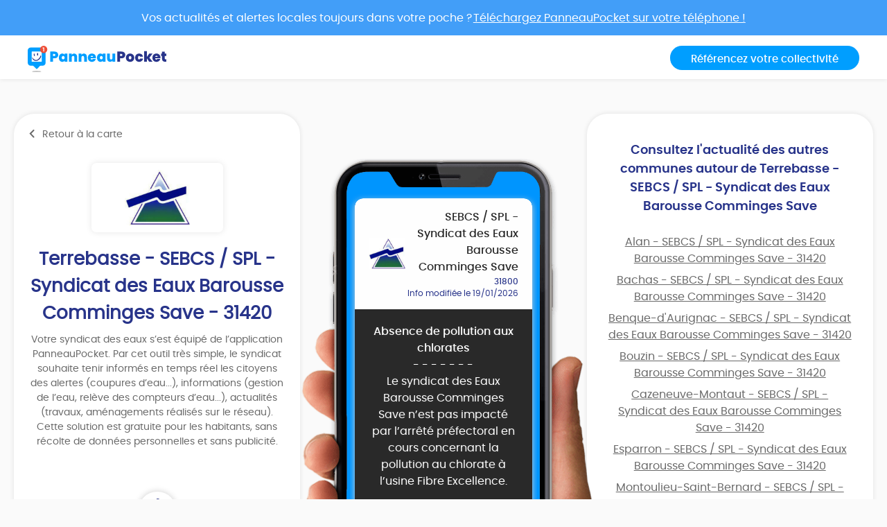

--- FILE ---
content_type: text/html; charset=UTF-8
request_url: https://app.panneaupocket.com/ville/1057035004-terrebasse-sebcs-spl-syndicat-des-eaux-barousse-comminges-save-31420
body_size: 4992
content:
<!DOCTYPE html>
<html>
    <head>
        <meta charset="UTF-8">
        <meta name="viewport" content="width=device-width, initial-scale=1.0, maximum-scale=1.0, user-scalable=no, minimal-ui, shrink-to-fit=no">
        <meta name="apple-mobile-web-app-capable" content="yes">
        <meta http-equiv="X-UA-Compatible" content="IE=edge">
        <meta name="format-detection" content="telephone=no" />
        <link rel="apple-touch-icon" sizes="180x180" href="/apple-touch-icon.png">
<link rel="icon" type="image/png" sizes="32x32" href="/favicon-32x32.png">
<link rel="icon" type="image/png" sizes="16x16" href="/favicon-16x16.png">
<link rel="manifest" href="/site.webmanifest">
<meta name="theme-color" content="#ffffff">


        <title>Terrebasse - SEBCS / SPL - Syndicat des Eaux Barousse Comminges Save (FR-31) : 💧 Alertes et informations du Syndicat des Eaux</title>
            

    <meta name="description" content="Soyez informé de l&#039;actualité du Syndicat des Eaux à {city} (FR-31) ! 💧 Gestion de l&#039;eau, coupure d&#039;eau, relevés des compteurs..." />

            <meta name="apple-itunes-app" content="app-id=1143507069, app-argument=https://app.panneaupocket.com/ville/1057035004-terrebasse-sebcs-spl-syndicat-des-eaux-barousse-comminges-save-31420">

    <!-- Facebook OG -->
    <meta property="og:title" content="Terrebasse - SEBCS / SPL - Syndicat des Eaux Barousse Comminges Save (FR-31) : 💧 Alertes et informations du Syndicat des Eaux" />
    <meta property="og:description" content="Soyez informé de l&#039;actualité du Syndicat des Eaux à {city} (FR-31) ! 💧 Gestion de l&#039;eau, coupure d&#039;eau, relevés des compteurs..." />
    <meta property="og:url" content="https://app.panneaupocket.com/ville/1057035004-terrebasse-sebcs-spl-syndicat-des-eaux-barousse-comminges-save-31420" />
    <meta property="og:image" content="https://panneau-pocket.s3.gra.perf.cloud.ovh.net/cache/city_logo/1057035004-1708954965.jpg/8fcf3895726b2cfb6831acf75994c408" />

    <!-- Twitter Card -->
    <meta name="twitter:site" content="@PanneauPocket" />
    <meta name="twitter:title" content="Terrebasse - SEBCS / SPL - Syndicat des Eaux Barousse Comminges Save (FR-31) : 💧 Alertes et informations du Syndicat des Eaux" />
    <meta name="twitter:description" content="Soyez informé de l&#039;actualité du Syndicat des Eaux à {city} (FR-31) ! 💧 Gestion de l&#039;eau, coupure d&#039;eau, relevés des compteurs..." />
    <meta name="twitter:card" content="summary" />
    <meta name="twitter:image" content="https://panneau-pocket.s3.gra.perf.cloud.ovh.net/cache/city_logo/1057035004-1708954965.jpg/8fcf3895726b2cfb6831acf75994c408" />

                  <link rel="stylesheet" href="/build/public.04aafb41.css" data-turbo-track="reload">
        
                    <script src="/build/runtime.04afa2f0.js" defer data-turbo-track="reload"></script><script src="/build/552.12320c91.js" defer data-turbo-track="reload"></script><script src="/build/614.d5359b7d.js" defer data-turbo-track="reload"></script><script src="/build/502.8f3c1c2f.js" defer data-turbo-track="reload"></script><script src="/build/660.0606484a.js" defer data-turbo-track="reload"></script><script src="/build/public.80a77e41.js" defer data-turbo-track="reload"></script>
            <script defer src="https://maps.googleapis.com/maps/api/js?key=AIzaSyDTxQ8RtIskeV-Y8IpiIV5lKRQVijDjlUA"></script>
        
            <!-- Matomo -->
    <script>
        var _paq = window._paq = window._paq || [];
        _paq.push(['trackPageView']);
        _paq.push(['enableLinkTracking']);
        (function() {
            var u="//analyse.panneaupocket.com/";
            _paq.push(['setTrackerUrl', u+'matomo.php']);
            _paq.push(['setSiteId', '2']);
            _paq.push(['setUserId', '']);
            var d=document, g=d.createElement('script'), s=d.getElementsByTagName('script')[0];
            g.async=true; g.src=u+'matomo.js'; s.parentNode.insertBefore(g,s);
        })();
    </script>
    <!-- End Matomo Code -->

    </head>
    <body class="public-base-body" data-controller="matomo">
        <header class="header">
            <a href="https://bit.ly/3Gescux" target="_blank" class="banner-link">
                <div class="banner-info">
                    <div class="text">Vos actualités et alertes locales toujours dans votre poche ? <span class="underline-download-text">Téléchargez PanneauPocket sur votre téléphone !</span></div>
                </div>
            </a>
            <div class="container">
                <div class="row">
                    <div class="col-md-6 col-sm-12 mb-2 mb-sm-0">
                                                    <a href="/" class="logo">
                                <img src="/build/images/logo/logo-inline.a04a54dc.svg" alt="">
                            </a>
                                            </div>

                    <div class="col-md-6 col-sm-12 d-flex justify-content-sm-end justify-content-center">
                        <a class="btn btn-primary" target="_blank" href="https://www.panneaupocket.com/">Référencez votre collectivité</a>
                    </div>
                </div>
            </div>
        </header>
        <main>
                <div id="fb-root"></div>
    <div class="container page-city">
        <div class="primary-area">
            <section class="frame-city-info">
                <div class="frame-city-info__header">
                    <a href="/" class="back-link">
                        <i class="icon icon--chevron-left"></i>
                        <span>Retour à la carte</span>
                    </a>
                </div>
                <div class="frame-city-info__content">
                    <div class="image">
                        <div style="background: url(https://panneau-pocket.s3.gra.perf.cloud.ovh.net/cache/city_logo/1057035004-1708954965.jpg/8fcf3895726b2cfb6831acf75994c408)"></div>
                    </div>
                    <h1 class="title">Terrebasse - SEBCS / SPL - Syndicat des Eaux Barousse Comminges Save - 31420</h1>
                    <p>
                                                    Votre syndicat des eaux s’est équipé de l’application PanneauPocket. Par cet outil très simple, le syndicat souhaite tenir informés en temps réel les citoyens des alertes (coupures d’eau...), informations (gestion de l’eau, relève des compteurs d’eau...), actualités (travaux, aménagements réalisés sur le réseau). Cette solution est gratuite pour les habitants, sans récolte de données personnelles et sans publicité.
                                            </p>
                </div>
                <div class="frame-city-info__footer">
                    <i class="icon icon--townhall"></i>
                    <p class="address">
                        <span></span>
                        <span>31420 </span>
                    </p>
                    <p class="contact">
                                                    <span>
                                <i class="icon icon--phone"></i>
                                <a href="tel:05 62 00 80 60">05 62 00 80 60</a>
                            </span>
                                                                            <span>
                                <i class="icon icon--envelope"></i>
                                <a href="mailto:sebcs@eaux-bcs.fr">sebcs@eaux-bcs.fr</a>
                            </span>
                                                                    </p>
                </div>
            </section>
            <div class="mockup">
                <div class="mockup__image">
                    <img class="phone" src="/build/images/mockup.4b1f03fc.png" alt="">
                    <div class="screen embeded">
                                                <div class="sign-carousel" id="signCarousel">
                                                                                                                                                                                                                                                        <div class="sign-carousel--item sign-carousel--item--active" data-id="947455940">
                                    
        <div
        data-controller="sign-preview-collection"
        class="sign-preview  mode-device"
    >
                    <div class="sign-preview__title">
                <div class="logo">
                                                                        <img src="https://panneau-pocket.s3.gra.perf.cloud.ovh.net/cache/city_logo/1452742291-1708525575.jpg/9b2695cbe5818ae47899fc98b616a34f" data-controller="retryable" />
                                                            </div>
                <div class="infos">
                                            <p class="city">SEBCS / SPL - Syndicat des Eaux Barousse Comminges Save</p>
                                                    <p class="postcode">31800</p>
                                                <p class="information">
                                                                                                <span class="date">
                                                        Info modifiée le 19/01/2026

    
                                    </span>
                                                                                    </p>
                                    </div>
            </div>
        
                    <div class="sign-preview__content">
                <div class="title">
                    Absence de pollution aux chlorates
                </div>
                <p>- - - - - - -</p>
                <div class="content">
                    
                    <p>Le syndicat des Eaux Barousse Comminges Save n’est pas impacté par l’arrêté préfectoral en cours concernant la pollution au chlorate à l’usine Fibre Excellence.</p><p><br></p><p>La ressource en eau qui est utilisée pour desservir nos abonnés ne provient pas directement d’eau puisée dans la Garonne mais de nappes alluviales et de ressources situées en Barousse, soit très en amont de l’usine Fibre Excellence.</p><p><br></p><p>Aucune analyse d’eau récente ne montre un problème de qualité d’eau sur nos communes.</p>

                                                                                                        <a href="https://panneau-pocket.s3.gra.perf.cloud.ovh.net/cache/sign_image/742299663696a1a75f27ba2.04603214-1768561269.jpg/b15810b4e821a63e888b4f3ee396d835" target="_blank">
                                    <img src="https://panneau-pocket.s3.gra.perf.cloud.ovh.net/cache/sign_image/742299663696a1a75f27ba2.04603214-1768561269.jpg/1f896f2f0f8b8bef320d6f69c6f6f6d5" loading="lazy" data-controller="retryable">
                                </a>
                                                                                        </div>
                            </div>
        
                    <div class="sign-preview__actions">
                                    <div class="sign-nav">
                                                    <span class="action"></span>
                                                <span class="current">1 sur 1</span>
                                                    <span class="action"></span>
                                            </div>
                
                
            
    <div class="dropup social-share-dropdown">
        <button
            class="btn btn-link dropdown-toggle"
            data-toggle="dropdown"
            style=""
            aria-haspopup="true" aria-expanded="false"
        >
            Partager
            <i class="fas fa-share-square" aria-hidden="true"></i>
        </button>

        <div class="dropdown-menu dropdown-menu-right">
            <a class="dropdown-item item-twitter" href="https://twitter.com/intent/tweet?url=https://app.panneaupocket.com/ville/1057035004-terrebasse-sebcs-spl-syndicat-des-eaux-barousse-comminges-save-31420?panneau=1423194545&text=" target="_blank">
                <i class="fab fa-twitter" aria-hidden="true"></i>
                <span class="sr-only">Partager</span>
                Sur Twitter
            </a>
            <a class="dropdown-item item-facebook" href="https://www.facebook.com/sharer/sharer.php?u=https://app.panneaupocket.com/ville/1057035004-terrebasse-sebcs-spl-syndicat-des-eaux-barousse-comminges-save-31420?panneau=1423194545" target="_blank">
                <i class="fab fa-facebook" aria-hidden="true"></i>
                <span class="sr-only">Partager</span>
                Sur Facebook
            </a>
            <a class="dropdown-item" href="mailto:?subject=Information&#x20;de&#x20;Terrebasse&#x20;-&#x20;SEBCS&#x20;&#x2F;&#x20;SPL&#x20;-&#x20;Syndicat&#x20;des&#x20;Eaux&#x20;Barousse&#x20;Comminges&#x20;Save&body=Bonjour,&#x25;0D&#x25;0A&#x0A;je&#x20;vous&#x20;diffuse&#x20;cette&#x20;information&#x20;&#x3A;&#x25;0D&#x25;0A&#x0A;Absence&#x20;de&#x20;pollution&#x20;aux&#x20;chlorates&#x20;&#x3A;&#x25;0D&#x25;0A&#x0A;https&#x3A;&#x2F;&#x2F;app.panneaupocket.com&#x2F;ville&#x2F;1057035004-terrebasse-sebcs-spl-syndicat-des-eaux-barousse-comminges-save-31420&#x3F;panneau&#x3D;1423194545&#x0A;" target="_self">
                <i class="fas fa-envelope" aria-hidden="true"></i>
                <span class="sr-only">Partager</span>
                Par e-mail
            </a>
            <button type="button" class="dropdown-item" data-copy="https://app.panneaupocket.com/ville/1057035004-terrebasse-sebcs-spl-syndicat-des-eaux-barousse-comminges-save-31420?panneau=1423194545" href="https://app.panneaupocket.com/ville/1057035004-terrebasse-sebcs-spl-syndicat-des-eaux-barousse-comminges-save-31420?panneau=1423194545" data-tooltip="Copié!">
                <i class="fas fa-copy" aria-hidden="true"></i>
                Copier le lien
            </button>
        </div>
    </div>

            </div>
            </div>
                                </div>
                                                    </div>
                    </div>
                </div>
            </div>
            <section class="frame-nearest-cities">
                <div class="frame-nearest-cities__content">
                    <h2>Consultez l'actualité des autres communes autour de Terrebasse - SEBCS / SPL - Syndicat des Eaux Barousse Comminges Save</h2>
                    <ul class="nearest-cities">
                                                    <li class="nearest-cities__item">
                                <a href="https://app.panneaupocket.com/ville/318181497-alan-sebcs-spl-syndicat-des-eaux-barousse-comminges-save-31420">
                                    Alan - SEBCS / SPL - Syndicat des Eaux Barousse Comminges Save - 31420
                                </a>
                            </li>
                                                    <li class="nearest-cities__item">
                                <a href="https://app.panneaupocket.com/ville/932661187-bachas-sebcs-spl-syndicat-des-eaux-barousse-comminges-save-31420">
                                    Bachas - SEBCS / SPL - Syndicat des Eaux Barousse Comminges Save - 31420
                                </a>
                            </li>
                                                    <li class="nearest-cities__item">
                                <a href="https://app.panneaupocket.com/ville/1273066618-benque-daurignac-sebcs-spl-syndicat-des-eaux-barousse-comminges-save-31420">
                                    Benque-d&#039;Aurignac - SEBCS / SPL - Syndicat des Eaux Barousse Comminges Save - 31420
                                </a>
                            </li>
                                                    <li class="nearest-cities__item">
                                <a href="https://app.panneaupocket.com/ville/1650959410-bouzin-sebcs-spl-syndicat-des-eaux-barousse-comminges-save-31420">
                                    Bouzin - SEBCS / SPL - Syndicat des Eaux Barousse Comminges Save - 31420
                                </a>
                            </li>
                                                    <li class="nearest-cities__item">
                                <a href="https://app.panneaupocket.com/ville/1976660847-cazeneuve-montaut-sebcs-spl-syndicat-des-eaux-barousse-comminges-save-31420">
                                    Cazeneuve-Montaut - SEBCS / SPL - Syndicat des Eaux Barousse Comminges Save - 31420
                                </a>
                            </li>
                                                    <li class="nearest-cities__item">
                                <a href="https://app.panneaupocket.com/ville/398544480-esparron-sebcs-spl-syndicat-des-eaux-barousse-comminges-save-31420">
                                    Esparron - SEBCS / SPL - Syndicat des Eaux Barousse Comminges Save - 31420
                                </a>
                            </li>
                                                    <li class="nearest-cities__item">
                                <a href="https://app.panneaupocket.com/ville/909200725-montoulieu-saint-bernard-sebcs-spl-syndicat-des-eaux-barousse-comminges-save-31420">
                                    Montoulieu-Saint-Bernard - SEBCS / SPL - Syndicat des Eaux Barousse Comminges Save - 31420
                                </a>
                            </li>
                                                    <li class="nearest-cities__item">
                                <a href="https://app.panneaupocket.com/ville/1227618365-aulon-31420">
                                    Aulon - 31420
                                </a>
                            </li>
                                                    <li class="nearest-cities__item">
                                <a href="https://app.panneaupocket.com/ville/735154639-aulon-sebcs-spl-syndicat-des-eaux-barousse-comminges-save-31420">
                                    Aulon - SEBCS / SPL - Syndicat des Eaux Barousse Comminges Save - 31420
                                </a>
                            </li>
                                                    <li class="nearest-cities__item">
                                <a href="https://app.panneaupocket.com/ville/654043516-aurignac-31420">
                                    Aurignac - 31420
                                </a>
                            </li>
                                            </ul>
                </div>
            </section>
        </div>
        <div class="secondary-area">
            <section>
                <div class="marquee marquee--desktop">
                    <span class="marquee__icon">[</span>
                    <div class="marquee__content">
                                                    <span>
                                                                    Plus de 13 500 collectivités utilisent PanneauPocket
                                                            </span>
                                            </div>
                    <span class="marquee__icon">]</span>
                </div>

                <div class="marquee marquee--mobile">
                    <span class="marquee__icon">[</span>
                    <div class="marquee__content">                            <span>
                                                                    Plus de 13 500 collectivités utilisent PanneauPocket
                                                            </span>
                        </div>
                    <span class="marquee__icon">]</span>
                </div>
            </section>
            <section>
                <h2>
                    <a href="/" class="highlight">
                        Découvrez toutes nos communes<br>
                        Retournez à la carte
                    </a>
                </h2>
            </section>
        </div>
    </div>
        </main>
        <footer class="footer">
            <div class="container">
                <div class="footer__column footer__column--large footer__column--center">
                    <span class="logo logo--small">
                        <a target="_blank" href="https://www.panneaupocket.com/">
                            <img src="/build/images/logo/logo-white.16b4108c.svg" alt="">
                        </a>
                    </span>
                    <p class="legals">©2020 Panneaupocket - Tous droits réservés</p>
                </div>
                <div class="footer__column footer__column--center">
                    <span class="title">Vous êtes une collectivité ou une association</span>
                    <a target="_blank" href="https://www.panneaupocket.com/" class="btn" data-action="click->matomo#track" data-matomo-category-param="Front" data-matomo-action-param="Clic&#x20;sur&#x20;&quot;Contactez-nous&quot;">
                        Contactez-nous
                        <i class="icon icon--chevron-right"></i>
                    </a>
                    <span class="title">Suivez-nous</span>
                    <ul class="socials">
                        <li class="socials__item">
                            <a href="https://www.facebook.com/PanneauPocket-1314849908650956/?modal=admin_todo_tour" target="_blank" data-action="click->matomo#track" data-matomo-category-param="Front" data-matomo-action-param="Clic&#x20;sur&#x20;&quot;Facebook&quot;">
                                <i class="icon icon--facebook"></i>
                            </a>
                        </li>
                        <li class="socials__item">
                            <a href="https://twitter.com/PanneauPocket" target="_blank" data-action="click->matomo#track" data-matomo-category-param="Front" data-matomo-action-param="Clic&#x20;sur&#x20;&quot;Twitter&quot;">
                                <i class="icon icon--twitter"></i>
                            </a>
                        </li>
                        <li class="socials__item">
                            <a href="https://www.linkedin.com/company/panneaupocket" target="_blank" data-action="click->matomo#track" data-matomo-category-param="Front" data-matomo-action-param="Clic&#x20;sur&#x20;&quot;Linkedin&quot;">
                                <i class="icon icon--linkedin"></i>
                            </a>
                        </li>
                        <li class="socials__item">
                            <a href="https://www.instagram.com/panneaupocket" target="_blank" data-action="click->matomo#track" data-matomo-category-param="Front" data-matomo-action-param="Clic&#x20;sur&#x20;&quot;Instagram&quot;">
                                <i class="icon icon--instagram"></i>
                            </a>
                        </li>
                    </ul>
                </div>
                <div class="footer__column footer__column--center">
                    <div class="title">Téléchargement</div>
                    <ul class="stores">
                        <li class="stores__item">
                            <a target="_blank" href="https://play.google.com/store/apps/details?id=panopoche.panopoche" target="_blank" data-action="click->matomo#track" data-matomo-category-param="Front" data-matomo-action-param="Clic&#x20;sur&#x20;&quot;Google&#x20;Play&quot;">
                                <img src="/build/images/google-play-small.8e672b9b.png" alt="">
                            </a>
                        </li>
                        <li class="stores__item">
                            <a target="_blank" href="https://apps.apple.com/fr/app/panneaupocket/id1143507069" target="_blank" data-action="click->matomo#track" data-matomo-category-param="Front" data-matomo-action-param="Clic&#x20;sur&#x20;&quot;Apple&#x20;Store&quot;">
                                <img src="/build/images/app-store-small.7f1078ca.png" alt="">
                            </a>
                        </li>
                        <li class="stores__item">
                            <a target="_blank" href="https://appgallery.cloud.huawei.com/ag/n/app/C102400735?locale=fr_FR&source=appshare&subsource=C102400735" target="_blank" data-action="click->matomo#track" data-matomo-category-param="Front" data-matomo-action-param="Clic&#x20;sur&#x20;&quot;App&#x20;Gallery&quot;">
                                <img src="/build/images/app-gallery-small.27658b0f.png" alt="">
                            </a>
                        </li>
                    </ul>
                </div>
                <div class="footer__column footer__column--center">
                    <div class="title">À propos</div>
                    <ul class="legals">
                        <li class="legals__item">
                            <a href="/mentions-legales" data-action="click->matomo#track" data-matomo-category-param="Front" data-matomo-action-param="Clic&#x20;sur&#x20;&quot;Mentions&#x20;l&#x00E9;gales&quot;">Mentions légales</a>
                        </li>
                                            </ul>
                </div>
                <div class="footer__column footer__column--center">
                    <div class="title">Partenaires officiels</div>
                    <a href="https://www.gendarmerie.interieur.gouv.fr/" target="_blank" data-action="click->matomo#track" data-matomo-category-param="Front" data-matomo-action-param="Clic&#x20;sur&#x20;&quot;Partenaire&quot;" data-matomo-name-param="Gendarmerie">
                        <img src="/build/images/partenaire-gendarmerie-nationale.9e0c8ccd.png" alt="Gendarmerie National">
                    </a>
                    <a href="http://www.amrf.fr/" target="_blank" data-action="click->matomo#track" data-matomo-category-param="Front" data-matomo-action-param="Clic&#x20;sur&#x20;&quot;Partenaire&quot;" data-matomo-name-param="AMRF">
                        <img src="/build/images/logo-amrf-min.2cac490a.jpg" alt="Association des Maires Ruraux de France">
                    </a>
                </div>
            </div>
        </footer>
    </body>
</html>


--- FILE ---
content_type: text/css
request_url: https://app.panneaupocket.com/build/public.04aafb41.css
body_size: 33616
content:
@import url(https://fonts.googleapis.com/css2?family=IBM+Plex+Sans+Condensed:wght@400;500;600;700&display=swap);.select2-container{box-sizing:border-box;display:inline-block;margin:0;position:relative;vertical-align:middle}.select2-container .select2-selection--single{box-sizing:border-box;cursor:pointer;display:block;height:28px;-moz-user-select:none;user-select:none;-webkit-user-select:none}.select2-container .select2-selection--single .select2-selection__rendered{display:block;overflow:hidden;padding-left:8px;padding-right:20px;text-overflow:ellipsis;white-space:nowrap}.select2-container .select2-selection--single .select2-selection__clear{position:relative}.select2-container[dir=rtl] .select2-selection--single .select2-selection__rendered{padding-left:20px;padding-right:8px}.select2-container .select2-selection--multiple{box-sizing:border-box;cursor:pointer;display:block;min-height:32px;-moz-user-select:none;user-select:none;-webkit-user-select:none}.select2-container .select2-selection--multiple .select2-selection__rendered{display:inline-block;overflow:hidden;padding-left:8px;text-overflow:ellipsis;white-space:nowrap}.select2-container .select2-search--inline{float:left}.select2-container .select2-search--inline .select2-search__field{border:none;box-sizing:border-box;font-size:100%;margin-top:5px;padding:0}.select2-container .select2-search--inline .select2-search__field::-webkit-search-cancel-button{-webkit-appearance:none}.select2-dropdown{background-color:#fff;border:1px solid #aaa;border-radius:4px;box-sizing:border-box;display:block;left:-100000px;position:absolute;width:100%;z-index:1051}.select2-results{display:block}.select2-results__options{list-style:none;margin:0;padding:0}.select2-results__option{padding:6px;-moz-user-select:none;user-select:none;-webkit-user-select:none}.select2-results__option[aria-selected]{cursor:pointer}.select2-container--open .select2-dropdown{left:0}.select2-container--open .select2-dropdown--above{border-bottom:none;border-bottom-left-radius:0;border-bottom-right-radius:0}.select2-container--open .select2-dropdown--below{border-top:none;border-top-left-radius:0;border-top-right-radius:0}.select2-search--dropdown{display:block;padding:4px}.select2-search--dropdown .select2-search__field{box-sizing:border-box;padding:4px;width:100%}.select2-search--dropdown .select2-search__field::-webkit-search-cancel-button{-webkit-appearance:none}.select2-search--dropdown.select2-search--hide{display:none}.select2-close-mask{background-color:#fff;border:0;display:block;filter:alpha(opacity=0);height:auto;left:0;margin:0;min-height:100%;min-width:100%;opacity:0;padding:0;position:fixed;top:0;width:auto;z-index:99}.select2-hidden-accessible{border:0!important;clip:rect(0 0 0 0)!important;-webkit-clip-path:inset(50%)!important;clip-path:inset(50%)!important;height:1px!important;overflow:hidden!important;padding:0!important;position:absolute!important;white-space:nowrap!important;width:1px!important}.select2-container--default .select2-selection--single{background-color:#fff;border:1px solid #aaa;border-radius:4px}.select2-container--default .select2-selection--single .select2-selection__rendered{color:#444;line-height:28px}.select2-container--default .select2-selection--single .select2-selection__clear{cursor:pointer;float:right;font-weight:700}.select2-container--default .select2-selection--single .select2-selection__placeholder{color:#999}.select2-container--default .select2-selection--single .select2-selection__arrow{height:26px;position:absolute;right:1px;top:1px;width:20px}.select2-container--default .select2-selection--single .select2-selection__arrow b{border-color:#888 transparent transparent;border-style:solid;border-width:5px 4px 0;height:0;left:50%;margin-left:-4px;margin-top:-2px;position:absolute;top:50%;width:0}.select2-container--default[dir=rtl] .select2-selection--single .select2-selection__clear{float:left}.select2-container--default[dir=rtl] .select2-selection--single .select2-selection__arrow{left:1px;right:auto}.select2-container--default.select2-container--disabled .select2-selection--single{background-color:#eee;cursor:default}.select2-container--default.select2-container--disabled .select2-selection--single .select2-selection__clear{display:none}.select2-container--default.select2-container--open .select2-selection--single .select2-selection__arrow b{border-color:transparent transparent #888;border-width:0 4px 5px}.select2-container--default .select2-selection--multiple{background-color:#fff;border:1px solid #aaa;border-radius:4px;cursor:text}.select2-container--default .select2-selection--multiple .select2-selection__rendered{box-sizing:border-box;list-style:none;margin:0;padding:0 5px;width:100%}.select2-container--default .select2-selection--multiple .select2-selection__rendered li{list-style:none}.select2-container--default .select2-selection--multiple .select2-selection__clear{cursor:pointer;float:right;font-weight:700;margin-right:10px;margin-top:5px;padding:1px}.select2-container--default .select2-selection--multiple .select2-selection__choice{background-color:#e4e4e4;border:1px solid #aaa;border-radius:4px;cursor:default;float:left;margin-right:5px;margin-top:5px;padding:0 5px}.select2-container--default .select2-selection--multiple .select2-selection__choice__remove{color:#999;cursor:pointer;display:inline-block;font-weight:700;margin-right:2px}.select2-container--default .select2-selection--multiple .select2-selection__choice__remove:hover{color:#333}.select2-container--default[dir=rtl] .select2-selection--multiple .select2-search--inline,.select2-container--default[dir=rtl] .select2-selection--multiple .select2-selection__choice{float:right}.select2-container--default[dir=rtl] .select2-selection--multiple .select2-selection__choice{margin-left:5px;margin-right:auto}.select2-container--default[dir=rtl] .select2-selection--multiple .select2-selection__choice__remove{margin-left:2px;margin-right:auto}.select2-container--default.select2-container--focus .select2-selection--multiple{border:1px solid #000;outline:0}.select2-container--default.select2-container--disabled .select2-selection--multiple{background-color:#eee;cursor:default}.select2-container--default.select2-container--disabled .select2-selection__choice__remove{display:none}.select2-container--default.select2-container--open.select2-container--above .select2-selection--multiple,.select2-container--default.select2-container--open.select2-container--above .select2-selection--single{border-top-left-radius:0;border-top-right-radius:0}.select2-container--default.select2-container--open.select2-container--below .select2-selection--multiple,.select2-container--default.select2-container--open.select2-container--below .select2-selection--single{border-bottom-left-radius:0;border-bottom-right-radius:0}.select2-container--default .select2-search--dropdown .select2-search__field{border:1px solid #aaa}.select2-container--default .select2-search--inline .select2-search__field{-webkit-appearance:textfield;background:transparent;border:none;box-shadow:none;outline:0}.select2-container--default .select2-results>.select2-results__options{max-height:200px;overflow-y:auto}.select2-container--default .select2-results__option[role=group]{padding:0}.select2-container--default .select2-results__option[aria-disabled=true]{color:#999}.select2-container--default .select2-results__option[aria-selected=true]{background-color:#ddd}.select2-container--default .select2-results__option .select2-results__option{padding-left:1em}.select2-container--default .select2-results__option .select2-results__option .select2-results__group{padding-left:0}.select2-container--default .select2-results__option .select2-results__option .select2-results__option{margin-left:-1em;padding-left:2em}.select2-container--default .select2-results__option .select2-results__option .select2-results__option .select2-results__option{margin-left:-2em;padding-left:3em}.select2-container--default .select2-results__option .select2-results__option .select2-results__option .select2-results__option .select2-results__option{margin-left:-3em;padding-left:4em}.select2-container--default .select2-results__option .select2-results__option .select2-results__option .select2-results__option .select2-results__option .select2-results__option{margin-left:-4em;padding-left:5em}.select2-container--default .select2-results__option .select2-results__option .select2-results__option .select2-results__option .select2-results__option .select2-results__option .select2-results__option{margin-left:-5em;padding-left:6em}.select2-container--default .select2-results__option--highlighted[aria-selected]{background-color:#5897fb;color:#fff}.select2-container--default .select2-results__group{cursor:default;display:block;padding:6px}.select2-container--classic .select2-selection--single{background-color:#f7f7f7;background-image:linear-gradient(180deg,#fff 50%,#eee);background-repeat:repeat-x;border:1px solid #aaa;border-radius:4px;filter:progid:DXImageTransform.Microsoft.gradient(startColorstr="#FFFFFFFF",endColorstr="#FFEEEEEE",GradientType=0);outline:0}.select2-container--classic .select2-selection--single:focus{border:1px solid #5897fb}.select2-container--classic .select2-selection--single .select2-selection__rendered{color:#444;line-height:28px}.select2-container--classic .select2-selection--single .select2-selection__clear{cursor:pointer;float:right;font-weight:700;margin-right:10px}.select2-container--classic .select2-selection--single .select2-selection__placeholder{color:#999}.select2-container--classic .select2-selection--single .select2-selection__arrow{background-color:#ddd;background-image:linear-gradient(180deg,#eee 50%,#ccc);background-repeat:repeat-x;border:none;border-bottom-right-radius:4px;border-left:1px solid #aaa;border-top-right-radius:4px;filter:progid:DXImageTransform.Microsoft.gradient(startColorstr="#FFEEEEEE",endColorstr="#FFCCCCCC",GradientType=0);height:26px;position:absolute;right:1px;top:1px;width:20px}.select2-container--classic .select2-selection--single .select2-selection__arrow b{border-color:#888 transparent transparent;border-style:solid;border-width:5px 4px 0;height:0;left:50%;margin-left:-4px;margin-top:-2px;position:absolute;top:50%;width:0}.select2-container--classic[dir=rtl] .select2-selection--single .select2-selection__clear{float:left}.select2-container--classic[dir=rtl] .select2-selection--single .select2-selection__arrow{border:none;border-radius:0;border-bottom-left-radius:4px;border-right:1px solid #aaa;border-top-left-radius:4px;left:1px;right:auto}.select2-container--classic.select2-container--open .select2-selection--single{border:1px solid #5897fb}.select2-container--classic.select2-container--open .select2-selection--single .select2-selection__arrow{background:transparent;border:none}.select2-container--classic.select2-container--open .select2-selection--single .select2-selection__arrow b{border-color:transparent transparent #888;border-width:0 4px 5px}.select2-container--classic.select2-container--open.select2-container--above .select2-selection--single{background-image:linear-gradient(180deg,#fff 0,#eee 50%);background-repeat:repeat-x;border-top:none;border-top-left-radius:0;border-top-right-radius:0;filter:progid:DXImageTransform.Microsoft.gradient(startColorstr="#FFFFFFFF",endColorstr="#FFEEEEEE",GradientType=0)}.select2-container--classic.select2-container--open.select2-container--below .select2-selection--single{background-image:linear-gradient(180deg,#eee 50%,#fff);background-repeat:repeat-x;border-bottom:none;border-bottom-left-radius:0;border-bottom-right-radius:0;filter:progid:DXImageTransform.Microsoft.gradient(startColorstr="#FFEEEEEE",endColorstr="#FFFFFFFF",GradientType=0)}.select2-container--classic .select2-selection--multiple{background-color:#fff;border:1px solid #aaa;border-radius:4px;cursor:text;outline:0}.select2-container--classic .select2-selection--multiple:focus{border:1px solid #5897fb}.select2-container--classic .select2-selection--multiple .select2-selection__rendered{list-style:none;margin:0;padding:0 5px}.select2-container--classic .select2-selection--multiple .select2-selection__clear{display:none}.select2-container--classic .select2-selection--multiple .select2-selection__choice{background-color:#e4e4e4;border:1px solid #aaa;border-radius:4px;cursor:default;float:left;margin-right:5px;margin-top:5px;padding:0 5px}.select2-container--classic .select2-selection--multiple .select2-selection__choice__remove{color:#888;cursor:pointer;display:inline-block;font-weight:700;margin-right:2px}.select2-container--classic .select2-selection--multiple .select2-selection__choice__remove:hover{color:#555}.select2-container--classic[dir=rtl] .select2-selection--multiple .select2-selection__choice{float:right;margin-left:5px;margin-right:auto}.select2-container--classic[dir=rtl] .select2-selection--multiple .select2-selection__choice__remove{margin-left:2px;margin-right:auto}.select2-container--classic.select2-container--open .select2-selection--multiple{border:1px solid #5897fb}.select2-container--classic.select2-container--open.select2-container--above .select2-selection--multiple{border-top:none;border-top-left-radius:0;border-top-right-radius:0}.select2-container--classic.select2-container--open.select2-container--below .select2-selection--multiple{border-bottom:none;border-bottom-left-radius:0;border-bottom-right-radius:0}.select2-container--classic .select2-search--dropdown .select2-search__field{border:1px solid #aaa;outline:0}.select2-container--classic .select2-search--inline .select2-search__field{box-shadow:none;outline:0}.select2-container--classic .select2-dropdown{background-color:#fff;border:1px solid transparent}.select2-container--classic .select2-dropdown--above{border-bottom:none}.select2-container--classic .select2-dropdown--below{border-top:none}.select2-container--classic .select2-results>.select2-results__options{max-height:200px;overflow-y:auto}.select2-container--classic .select2-results__option[role=group]{padding:0}.select2-container--classic .select2-results__option[aria-disabled=true]{color:gray}.select2-container--classic .select2-results__option--highlighted[aria-selected]{background-color:#3875d7;color:#fff}.select2-container--classic .select2-results__group{cursor:default;display:block;padding:6px}.select2-container--classic.select2-container--open .select2-dropdown{border-color:#5897fb}.dropdown,.dropleft,.dropright,.dropup{position:relative}.dropdown-toggle{white-space:nowrap}.dropdown-toggle:after{border-bottom:0;border-left:.3em solid transparent;border-right:.3em solid transparent;border-top:.3em solid;content:"";display:inline-block;margin-left:.255em;vertical-align:.255em}.dropdown-toggle:empty:after{margin-left:0}.dropdown-menu{background-clip:padding-box;background-color:#fff;border:1px solid rgba(0,0,0,.15);border-radius:4px;color:#212529;display:none;float:left;font-size:1rem;left:0;list-style:none;margin:.125rem 0 0;min-width:10rem;padding:.5rem 0;position:absolute;text-align:left;top:100%;z-index:1000}.dropdown-menu-left{left:0;right:auto}.dropdown-menu-right{left:auto;right:0}@media(min-width:576px){.dropdown-menu-sm-left{left:0;right:auto}.dropdown-menu-sm-right{left:auto;right:0}}@media(min-width:768px){.dropdown-menu-md-left{left:0;right:auto}.dropdown-menu-md-right{left:auto;right:0}}@media(min-width:992px){.dropdown-menu-lg-left{left:0;right:auto}.dropdown-menu-lg-right{left:auto;right:0}}@media(min-width:1200px){.dropdown-menu-xl-left{left:0;right:auto}.dropdown-menu-xl-right{left:auto;right:0}}.dropup .dropdown-menu{bottom:100%;margin-bottom:.125rem;margin-top:0;top:auto}.dropup .dropdown-toggle:after{border-bottom:.3em solid;border-left:.3em solid transparent;border-right:.3em solid transparent;border-top:0;content:"";display:inline-block;margin-left:.255em;vertical-align:.255em}.dropup .dropdown-toggle:empty:after{margin-left:0}.dropright .dropdown-menu{left:100%;margin-left:.125rem;margin-top:0;right:auto;top:0}.dropright .dropdown-toggle:after{border-bottom:.3em solid transparent;border-left:.3em solid;border-right:0;border-top:.3em solid transparent;content:"";display:inline-block;margin-left:.255em;vertical-align:.255em}.dropright .dropdown-toggle:empty:after{margin-left:0}.dropright .dropdown-toggle:after{vertical-align:0}.dropleft .dropdown-menu{left:auto;margin-right:.125rem;margin-top:0;right:100%;top:0}.dropleft .dropdown-toggle:after{content:"";display:inline-block;display:none;margin-left:.255em;vertical-align:.255em}.dropleft .dropdown-toggle:before{border-bottom:.3em solid transparent;border-right:.3em solid;border-top:.3em solid transparent;content:"";display:inline-block;margin-right:.255em;vertical-align:.255em}.dropleft .dropdown-toggle:empty:after{margin-left:0}.dropleft .dropdown-toggle:before{vertical-align:0}.dropdown-menu[x-placement^=bottom],.dropdown-menu[x-placement^=left],.dropdown-menu[x-placement^=right],.dropdown-menu[x-placement^=top]{bottom:auto;right:auto}.dropdown-divider{border-top:1px solid #e9ecef;height:0;margin:.5rem 0;overflow:hidden}.dropdown-item{background-color:transparent;border:0;clear:both;color:#212529;display:block;font-weight:400;padding:.25rem 1.5rem;text-align:inherit;white-space:nowrap;width:100%}.dropdown-item:focus,.dropdown-item:hover{background-color:#e9ecef;color:#16181b;text-decoration:none}.dropdown-item.active,.dropdown-item:active{background-color:#007bff;color:#fff;text-decoration:none}.dropdown-item.disabled,.dropdown-item:disabled{background-color:transparent;color:#adb5bd;pointer-events:none}.dropdown-menu.show{display:block}.dropdown-header{color:#6c757d;display:block;font-size:.875rem;margin-bottom:0;padding:.5rem 1.5rem;white-space:nowrap}.dropdown-item-text{color:#212529;display:block;padding:.25rem 1.5rem}*,:after,:before{box-sizing:border-box}html{font-family:sans-serif;line-height:1.15;-webkit-text-size-adjust:100%;-webkit-tap-highlight-color:rgba(0,0,0,0)}article,aside,figcaption,figure,footer,header,hgroup,main,nav,section{display:block}body{background-color:#fff;color:#212529;font-family:-apple-system,BlinkMacSystemFont,Segoe UI,Roboto,Helvetica Neue,Arial,Noto Sans,Liberation Sans,sans-serif,Apple Color Emoji,Segoe UI Emoji,Segoe UI Symbol,Noto Color Emoji;font-size:1rem;font-weight:400;line-height:1.5;text-align:left}[tabindex="-1"]:focus:not(:focus-visible){outline:0!important}hr{box-sizing:content-box;height:0;overflow:visible}h1,h2,h3,h4,h5,h6{margin-bottom:.5rem;margin-top:0}p{margin-bottom:1rem;margin-top:0}abbr[data-original-title],abbr[title]{border-bottom:0;cursor:help;text-decoration:underline;-webkit-text-decoration:underline dotted;text-decoration:underline dotted;-webkit-text-decoration-skip-ink:none;text-decoration-skip-ink:none}address{font-style:normal;line-height:inherit}address,dl,ol,ul{margin-bottom:1rem}dl,ol,ul{margin-top:0}ol ol,ol ul,ul ol,ul ul{margin-bottom:0}dt{font-weight:700}dd{margin-bottom:.5rem;margin-left:0}blockquote{margin:0 0 1rem}b,strong{font-weight:bolder}small{font-size:80%}sub,sup{font-size:75%;line-height:0;position:relative;vertical-align:baseline}sub{bottom:-.25em}sup{top:-.5em}a{background-color:transparent;color:#007bff;text-decoration:none}a:hover{color:#0056b3;text-decoration:underline}a:not([href]):not([class]),a:not([href]):not([class]):hover{color:inherit;text-decoration:none}code,kbd,pre,samp{font-family:SFMono-Regular,Menlo,Monaco,Consolas,Liberation Mono,Courier New,monospace;font-size:1em}pre{margin-bottom:1rem;margin-top:0;overflow:auto;-ms-overflow-style:scrollbar}figure{margin:0 0 1rem}img{border-style:none}img,svg{vertical-align:middle}svg{overflow:hidden}table{border-collapse:collapse}caption{caption-side:bottom;color:#6c757d;padding-bottom:.75rem;padding-top:.75rem;text-align:left}th{text-align:inherit;text-align:-webkit-match-parent}label{display:inline-block;margin-bottom:.5rem}button{border-radius:0}button:focus:not(:focus-visible){outline:0}button,input,optgroup,select,textarea{font-family:inherit;font-size:inherit;line-height:inherit;margin:0}button,input{overflow:visible}button,select{text-transform:none}[role=button]{cursor:pointer}select{word-wrap:normal}[type=button],[type=reset],[type=submit],button{-webkit-appearance:button}[type=button]:not(:disabled),[type=reset]:not(:disabled),[type=submit]:not(:disabled),button:not(:disabled){cursor:pointer}[type=button]::-moz-focus-inner,[type=reset]::-moz-focus-inner,[type=submit]::-moz-focus-inner,button::-moz-focus-inner{border-style:none;padding:0}input[type=checkbox],input[type=radio]{box-sizing:border-box;padding:0}textarea{overflow:auto;resize:vertical}fieldset{border:0;margin:0;min-width:0;padding:0}legend{color:inherit;display:block;font-size:1.5rem;line-height:inherit;margin-bottom:.5rem;max-width:100%;padding:0;white-space:normal;width:100%}progress{vertical-align:baseline}[type=number]::-webkit-inner-spin-button,[type=number]::-webkit-outer-spin-button{height:auto}[type=search]{-webkit-appearance:none;outline-offset:-2px}[type=search]::-webkit-search-decoration{-webkit-appearance:none}::-webkit-file-upload-button{-webkit-appearance:button;font:inherit}output{display:inline-block}summary{cursor:pointer;display:list-item}template{display:none}[hidden]{display:none!important}.container,.container-fluid,.container-lg,.container-md,.container-sm,.container-xl{margin-left:auto;margin-right:auto;padding-left:15px;padding-right:15px;width:100%}@media(min-width:576px){.container,.container-sm{max-width:540px}}@media(min-width:768px){.container,.container-md,.container-sm{max-width:720px}}@media(min-width:992px){.container,.container-lg,.container-md,.container-sm{max-width:960px}}@media(min-width:1200px){.container,.container-lg,.container-md,.container-sm,.container-xl{max-width:1140px}}.row{display:flex;flex-wrap:wrap;margin-left:-15px;margin-right:-15px}.no-gutters{margin-left:0;margin-right:0}.no-gutters>.col,.no-gutters>[class*=col-]{padding-left:0;padding-right:0}.col,.col-1,.col-10,.col-11,.col-12,.col-2,.col-3,.col-4,.col-5,.col-6,.col-7,.col-8,.col-9,.col-auto,.col-lg,.col-lg-1,.col-lg-10,.col-lg-11,.col-lg-12,.col-lg-2,.col-lg-3,.col-lg-4,.col-lg-5,.col-lg-6,.col-lg-7,.col-lg-8,.col-lg-9,.col-lg-auto,.col-md,.col-md-1,.col-md-10,.col-md-11,.col-md-12,.col-md-2,.col-md-3,.col-md-4,.col-md-5,.col-md-6,.col-md-7,.col-md-8,.col-md-9,.col-md-auto,.col-sm,.col-sm-1,.col-sm-10,.col-sm-11,.col-sm-12,.col-sm-2,.col-sm-3,.col-sm-4,.col-sm-5,.col-sm-6,.col-sm-7,.col-sm-8,.col-sm-9,.col-sm-auto,.col-xl,.col-xl-1,.col-xl-10,.col-xl-11,.col-xl-12,.col-xl-2,.col-xl-3,.col-xl-4,.col-xl-5,.col-xl-6,.col-xl-7,.col-xl-8,.col-xl-9,.col-xl-auto{padding-left:15px;padding-right:15px;position:relative;width:100%}.col{flex-basis:0;flex-grow:1;max-width:100%}.row-cols-1>*{flex:0 0 100%;max-width:100%}.row-cols-2>*{flex:0 0 50%;max-width:50%}.row-cols-3>*{flex:0 0 33.3333333333%;max-width:33.3333333333%}.row-cols-4>*{flex:0 0 25%;max-width:25%}.row-cols-5>*{flex:0 0 20%;max-width:20%}.row-cols-6>*{flex:0 0 16.6666666667%;max-width:16.6666666667%}.col-auto{flex:0 0 auto;max-width:100%;width:auto}.col-1{flex:0 0 8.33333333%;max-width:8.33333333%}.col-2{flex:0 0 16.66666667%;max-width:16.66666667%}.col-3{flex:0 0 25%;max-width:25%}.col-4{flex:0 0 33.33333333%;max-width:33.33333333%}.col-5{flex:0 0 41.66666667%;max-width:41.66666667%}.col-6{flex:0 0 50%;max-width:50%}.col-7{flex:0 0 58.33333333%;max-width:58.33333333%}.col-8{flex:0 0 66.66666667%;max-width:66.66666667%}.col-9{flex:0 0 75%;max-width:75%}.col-10{flex:0 0 83.33333333%;max-width:83.33333333%}.col-11{flex:0 0 91.66666667%;max-width:91.66666667%}.col-12{flex:0 0 100%;max-width:100%}.order-first{order:-1}.order-last{order:13}.order-0{order:0}.order-1{order:1}.order-2{order:2}.order-3{order:3}.order-4{order:4}.order-5{order:5}.order-6{order:6}.order-7{order:7}.order-8{order:8}.order-9{order:9}.order-10{order:10}.order-11{order:11}.order-12{order:12}.offset-1{margin-left:8.33333333%}.offset-2{margin-left:16.66666667%}.offset-3{margin-left:25%}.offset-4{margin-left:33.33333333%}.offset-5{margin-left:41.66666667%}.offset-6{margin-left:50%}.offset-7{margin-left:58.33333333%}.offset-8{margin-left:66.66666667%}.offset-9{margin-left:75%}.offset-10{margin-left:83.33333333%}.offset-11{margin-left:91.66666667%}@media(min-width:576px){.col-sm{flex-basis:0;flex-grow:1;max-width:100%}.row-cols-sm-1>*{flex:0 0 100%;max-width:100%}.row-cols-sm-2>*{flex:0 0 50%;max-width:50%}.row-cols-sm-3>*{flex:0 0 33.3333333333%;max-width:33.3333333333%}.row-cols-sm-4>*{flex:0 0 25%;max-width:25%}.row-cols-sm-5>*{flex:0 0 20%;max-width:20%}.row-cols-sm-6>*{flex:0 0 16.6666666667%;max-width:16.6666666667%}.col-sm-auto{flex:0 0 auto;max-width:100%;width:auto}.col-sm-1{flex:0 0 8.33333333%;max-width:8.33333333%}.col-sm-2{flex:0 0 16.66666667%;max-width:16.66666667%}.col-sm-3{flex:0 0 25%;max-width:25%}.col-sm-4{flex:0 0 33.33333333%;max-width:33.33333333%}.col-sm-5{flex:0 0 41.66666667%;max-width:41.66666667%}.col-sm-6{flex:0 0 50%;max-width:50%}.col-sm-7{flex:0 0 58.33333333%;max-width:58.33333333%}.col-sm-8{flex:0 0 66.66666667%;max-width:66.66666667%}.col-sm-9{flex:0 0 75%;max-width:75%}.col-sm-10{flex:0 0 83.33333333%;max-width:83.33333333%}.col-sm-11{flex:0 0 91.66666667%;max-width:91.66666667%}.col-sm-12{flex:0 0 100%;max-width:100%}.order-sm-first{order:-1}.order-sm-last{order:13}.order-sm-0{order:0}.order-sm-1{order:1}.order-sm-2{order:2}.order-sm-3{order:3}.order-sm-4{order:4}.order-sm-5{order:5}.order-sm-6{order:6}.order-sm-7{order:7}.order-sm-8{order:8}.order-sm-9{order:9}.order-sm-10{order:10}.order-sm-11{order:11}.order-sm-12{order:12}.offset-sm-0{margin-left:0}.offset-sm-1{margin-left:8.33333333%}.offset-sm-2{margin-left:16.66666667%}.offset-sm-3{margin-left:25%}.offset-sm-4{margin-left:33.33333333%}.offset-sm-5{margin-left:41.66666667%}.offset-sm-6{margin-left:50%}.offset-sm-7{margin-left:58.33333333%}.offset-sm-8{margin-left:66.66666667%}.offset-sm-9{margin-left:75%}.offset-sm-10{margin-left:83.33333333%}.offset-sm-11{margin-left:91.66666667%}}@media(min-width:768px){.col-md{flex-basis:0;flex-grow:1;max-width:100%}.row-cols-md-1>*{flex:0 0 100%;max-width:100%}.row-cols-md-2>*{flex:0 0 50%;max-width:50%}.row-cols-md-3>*{flex:0 0 33.3333333333%;max-width:33.3333333333%}.row-cols-md-4>*{flex:0 0 25%;max-width:25%}.row-cols-md-5>*{flex:0 0 20%;max-width:20%}.row-cols-md-6>*{flex:0 0 16.6666666667%;max-width:16.6666666667%}.col-md-auto{flex:0 0 auto;max-width:100%;width:auto}.col-md-1{flex:0 0 8.33333333%;max-width:8.33333333%}.col-md-2{flex:0 0 16.66666667%;max-width:16.66666667%}.col-md-3{flex:0 0 25%;max-width:25%}.col-md-4{flex:0 0 33.33333333%;max-width:33.33333333%}.col-md-5{flex:0 0 41.66666667%;max-width:41.66666667%}.col-md-6{flex:0 0 50%;max-width:50%}.col-md-7{flex:0 0 58.33333333%;max-width:58.33333333%}.col-md-8{flex:0 0 66.66666667%;max-width:66.66666667%}.col-md-9{flex:0 0 75%;max-width:75%}.col-md-10{flex:0 0 83.33333333%;max-width:83.33333333%}.col-md-11{flex:0 0 91.66666667%;max-width:91.66666667%}.col-md-12{flex:0 0 100%;max-width:100%}.order-md-first{order:-1}.order-md-last{order:13}.order-md-0{order:0}.order-md-1{order:1}.order-md-2{order:2}.order-md-3{order:3}.order-md-4{order:4}.order-md-5{order:5}.order-md-6{order:6}.order-md-7{order:7}.order-md-8{order:8}.order-md-9{order:9}.order-md-10{order:10}.order-md-11{order:11}.order-md-12{order:12}.offset-md-0{margin-left:0}.offset-md-1{margin-left:8.33333333%}.offset-md-2{margin-left:16.66666667%}.offset-md-3{margin-left:25%}.offset-md-4{margin-left:33.33333333%}.offset-md-5{margin-left:41.66666667%}.offset-md-6{margin-left:50%}.offset-md-7{margin-left:58.33333333%}.offset-md-8{margin-left:66.66666667%}.offset-md-9{margin-left:75%}.offset-md-10{margin-left:83.33333333%}.offset-md-11{margin-left:91.66666667%}}@media(min-width:992px){.col-lg{flex-basis:0;flex-grow:1;max-width:100%}.row-cols-lg-1>*{flex:0 0 100%;max-width:100%}.row-cols-lg-2>*{flex:0 0 50%;max-width:50%}.row-cols-lg-3>*{flex:0 0 33.3333333333%;max-width:33.3333333333%}.row-cols-lg-4>*{flex:0 0 25%;max-width:25%}.row-cols-lg-5>*{flex:0 0 20%;max-width:20%}.row-cols-lg-6>*{flex:0 0 16.6666666667%;max-width:16.6666666667%}.col-lg-auto{flex:0 0 auto;max-width:100%;width:auto}.col-lg-1{flex:0 0 8.33333333%;max-width:8.33333333%}.col-lg-2{flex:0 0 16.66666667%;max-width:16.66666667%}.col-lg-3{flex:0 0 25%;max-width:25%}.col-lg-4{flex:0 0 33.33333333%;max-width:33.33333333%}.col-lg-5{flex:0 0 41.66666667%;max-width:41.66666667%}.col-lg-6{flex:0 0 50%;max-width:50%}.col-lg-7{flex:0 0 58.33333333%;max-width:58.33333333%}.col-lg-8{flex:0 0 66.66666667%;max-width:66.66666667%}.col-lg-9{flex:0 0 75%;max-width:75%}.col-lg-10{flex:0 0 83.33333333%;max-width:83.33333333%}.col-lg-11{flex:0 0 91.66666667%;max-width:91.66666667%}.col-lg-12{flex:0 0 100%;max-width:100%}.order-lg-first{order:-1}.order-lg-last{order:13}.order-lg-0{order:0}.order-lg-1{order:1}.order-lg-2{order:2}.order-lg-3{order:3}.order-lg-4{order:4}.order-lg-5{order:5}.order-lg-6{order:6}.order-lg-7{order:7}.order-lg-8{order:8}.order-lg-9{order:9}.order-lg-10{order:10}.order-lg-11{order:11}.order-lg-12{order:12}.offset-lg-0{margin-left:0}.offset-lg-1{margin-left:8.33333333%}.offset-lg-2{margin-left:16.66666667%}.offset-lg-3{margin-left:25%}.offset-lg-4{margin-left:33.33333333%}.offset-lg-5{margin-left:41.66666667%}.offset-lg-6{margin-left:50%}.offset-lg-7{margin-left:58.33333333%}.offset-lg-8{margin-left:66.66666667%}.offset-lg-9{margin-left:75%}.offset-lg-10{margin-left:83.33333333%}.offset-lg-11{margin-left:91.66666667%}}@media(min-width:1200px){.col-xl{flex-basis:0;flex-grow:1;max-width:100%}.row-cols-xl-1>*{flex:0 0 100%;max-width:100%}.row-cols-xl-2>*{flex:0 0 50%;max-width:50%}.row-cols-xl-3>*{flex:0 0 33.3333333333%;max-width:33.3333333333%}.row-cols-xl-4>*{flex:0 0 25%;max-width:25%}.row-cols-xl-5>*{flex:0 0 20%;max-width:20%}.row-cols-xl-6>*{flex:0 0 16.6666666667%;max-width:16.6666666667%}.col-xl-auto{flex:0 0 auto;max-width:100%;width:auto}.col-xl-1{flex:0 0 8.33333333%;max-width:8.33333333%}.col-xl-2{flex:0 0 16.66666667%;max-width:16.66666667%}.col-xl-3{flex:0 0 25%;max-width:25%}.col-xl-4{flex:0 0 33.33333333%;max-width:33.33333333%}.col-xl-5{flex:0 0 41.66666667%;max-width:41.66666667%}.col-xl-6{flex:0 0 50%;max-width:50%}.col-xl-7{flex:0 0 58.33333333%;max-width:58.33333333%}.col-xl-8{flex:0 0 66.66666667%;max-width:66.66666667%}.col-xl-9{flex:0 0 75%;max-width:75%}.col-xl-10{flex:0 0 83.33333333%;max-width:83.33333333%}.col-xl-11{flex:0 0 91.66666667%;max-width:91.66666667%}.col-xl-12{flex:0 0 100%;max-width:100%}.order-xl-first{order:-1}.order-xl-last{order:13}.order-xl-0{order:0}.order-xl-1{order:1}.order-xl-2{order:2}.order-xl-3{order:3}.order-xl-4{order:4}.order-xl-5{order:5}.order-xl-6{order:6}.order-xl-7{order:7}.order-xl-8{order:8}.order-xl-9{order:9}.order-xl-10{order:10}.order-xl-11{order:11}.order-xl-12{order:12}.offset-xl-0{margin-left:0}.offset-xl-1{margin-left:8.33333333%}.offset-xl-2{margin-left:16.66666667%}.offset-xl-3{margin-left:25%}.offset-xl-4{margin-left:33.33333333%}.offset-xl-5{margin-left:41.66666667%}.offset-xl-6{margin-left:50%}.offset-xl-7{margin-left:58.33333333%}.offset-xl-8{margin-left:66.66666667%}.offset-xl-9{margin-left:75%}.offset-xl-10{margin-left:83.33333333%}.offset-xl-11{margin-left:91.66666667%}}.fade{transition:opacity .15s linear}@media(prefers-reduced-motion:reduce){.fade{transition:none}}.fade:not(.show){opacity:0}.collapse:not(.show){display:none}.collapsing{height:0;overflow:hidden;position:relative;transition:height .35s ease}@media(prefers-reduced-motion:reduce){.collapsing{transition:none}}.align-baseline{vertical-align:baseline!important}.align-top{vertical-align:top!important}.align-middle{vertical-align:middle!important}.align-bottom{vertical-align:bottom!important}.align-text-bottom{vertical-align:text-bottom!important}.align-text-top{vertical-align:text-top!important}.bg-primary{background-color:#007bff!important}a.bg-primary:focus,a.bg-primary:hover,button.bg-primary:focus,button.bg-primary:hover{background-color:#0062cc!important}.bg-secondary{background-color:#6c757d!important}a.bg-secondary:focus,a.bg-secondary:hover,button.bg-secondary:focus,button.bg-secondary:hover{background-color:#545b62!important}.bg-success{background-color:#28a745!important}a.bg-success:focus,a.bg-success:hover,button.bg-success:focus,button.bg-success:hover{background-color:#1e7e34!important}.bg-info{background-color:#17a2b8!important}a.bg-info:focus,a.bg-info:hover,button.bg-info:focus,button.bg-info:hover{background-color:#117a8b!important}.bg-warning{background-color:#ffc107!important}a.bg-warning:focus,a.bg-warning:hover,button.bg-warning:focus,button.bg-warning:hover{background-color:#d39e00!important}.bg-danger{background-color:#dc3545!important}a.bg-danger:focus,a.bg-danger:hover,button.bg-danger:focus,button.bg-danger:hover{background-color:#bd2130!important}.bg-light{background-color:#f8f9fa!important}a.bg-light:focus,a.bg-light:hover,button.bg-light:focus,button.bg-light:hover{background-color:#dae0e5!important}.bg-dark{background-color:#343a40!important}a.bg-dark:focus,a.bg-dark:hover,button.bg-dark:focus,button.bg-dark:hover{background-color:#1d2124!important}.bg-white{background-color:#fff!important}.bg-transparent{background-color:transparent!important}.border{border:1px solid #aaa!important}.border-top{border-top:1px solid #aaa!important}.border-right{border-right:1px solid #aaa!important}.border-bottom{border-bottom:1px solid #aaa!important}.border-left{border-left:1px solid #aaa!important}.border-0{border:0!important}.border-top-0{border-top:0!important}.border-right-0{border-right:0!important}.border-bottom-0{border-bottom:0!important}.border-left-0{border-left:0!important}.border-primary{border-color:#007bff!important}.border-secondary{border-color:#6c757d!important}.border-success{border-color:#28a745!important}.border-info{border-color:#17a2b8!important}.border-warning{border-color:#ffc107!important}.border-danger{border-color:#dc3545!important}.border-light{border-color:#f8f9fa!important}.border-dark{border-color:#343a40!important}.border-white{border-color:#fff!important}.rounded-sm{border-radius:.2rem!important}.rounded{border-radius:4px!important}.rounded-top{border-top-left-radius:4px!important}.rounded-right,.rounded-top{border-top-right-radius:4px!important}.rounded-bottom,.rounded-right{border-bottom-right-radius:4px!important}.rounded-bottom,.rounded-left{border-bottom-left-radius:4px!important}.rounded-left{border-top-left-radius:4px!important}.rounded-lg{border-radius:.3rem!important}.rounded-circle{border-radius:50%!important}.rounded-pill{border-radius:50rem!important}.rounded-0{border-radius:0!important}.clearfix:after{clear:both;content:"";display:block}.d-none{display:none!important}.d-inline{display:inline!important}.d-inline-block{display:inline-block!important}.d-block{display:block!important}.d-table{display:table!important}.d-table-row{display:table-row!important}.d-table-cell{display:table-cell!important}.d-flex{display:flex!important}.d-inline-flex{display:inline-flex!important}@media(min-width:576px){.d-sm-none{display:none!important}.d-sm-inline{display:inline!important}.d-sm-inline-block{display:inline-block!important}.d-sm-block{display:block!important}.d-sm-table{display:table!important}.d-sm-table-row{display:table-row!important}.d-sm-table-cell{display:table-cell!important}.d-sm-flex{display:flex!important}.d-sm-inline-flex{display:inline-flex!important}}@media(min-width:768px){.d-md-none{display:none!important}.d-md-inline{display:inline!important}.d-md-inline-block{display:inline-block!important}.d-md-block{display:block!important}.d-md-table{display:table!important}.d-md-table-row{display:table-row!important}.d-md-table-cell{display:table-cell!important}.d-md-flex{display:flex!important}.d-md-inline-flex{display:inline-flex!important}}@media(min-width:992px){.d-lg-none{display:none!important}.d-lg-inline{display:inline!important}.d-lg-inline-block{display:inline-block!important}.d-lg-block{display:block!important}.d-lg-table{display:table!important}.d-lg-table-row{display:table-row!important}.d-lg-table-cell{display:table-cell!important}.d-lg-flex{display:flex!important}.d-lg-inline-flex{display:inline-flex!important}}@media(min-width:1200px){.d-xl-none{display:none!important}.d-xl-inline{display:inline!important}.d-xl-inline-block{display:inline-block!important}.d-xl-block{display:block!important}.d-xl-table{display:table!important}.d-xl-table-row{display:table-row!important}.d-xl-table-cell{display:table-cell!important}.d-xl-flex{display:flex!important}.d-xl-inline-flex{display:inline-flex!important}}@media print{.d-print-none{display:none!important}.d-print-inline{display:inline!important}.d-print-inline-block{display:inline-block!important}.d-print-block{display:block!important}.d-print-table{display:table!important}.d-print-table-row{display:table-row!important}.d-print-table-cell{display:table-cell!important}.d-print-flex{display:flex!important}.d-print-inline-flex{display:inline-flex!important}}.embed-responsive{display:block;overflow:hidden;padding:0;position:relative;width:100%}.embed-responsive:before{content:"";display:block}.embed-responsive .embed-responsive-item,.embed-responsive embed,.embed-responsive iframe,.embed-responsive object,.embed-responsive video{border:0;bottom:0;height:100%;left:0;position:absolute;top:0;width:100%}.embed-responsive-21by9:before{padding-top:42.85714286%}.embed-responsive-16by9:before{padding-top:56.25%}.embed-responsive-4by3:before{padding-top:75%}.embed-responsive-1by1:before{padding-top:100%}.flex-row{flex-direction:row!important}.flex-column{flex-direction:column!important}.flex-row-reverse{flex-direction:row-reverse!important}.flex-column-reverse{flex-direction:column-reverse!important}.flex-wrap{flex-wrap:wrap!important}.flex-nowrap{flex-wrap:nowrap!important}.flex-wrap-reverse{flex-wrap:wrap-reverse!important}.flex-fill{flex:1 1 auto!important}.flex-grow-0{flex-grow:0!important}.flex-grow-1{flex-grow:1!important}.flex-shrink-0{flex-shrink:0!important}.flex-shrink-1{flex-shrink:1!important}.justify-content-start{justify-content:flex-start!important}.justify-content-end{justify-content:flex-end!important}.justify-content-center{justify-content:center!important}.justify-content-between{justify-content:space-between!important}.justify-content-around{justify-content:space-around!important}.align-items-start{align-items:flex-start!important}.align-items-end{align-items:flex-end!important}.align-items-center{align-items:center!important}.align-items-baseline{align-items:baseline!important}.align-items-stretch{align-items:stretch!important}.align-content-start{align-content:flex-start!important}.align-content-end{align-content:flex-end!important}.align-content-center{align-content:center!important}.align-content-between{align-content:space-between!important}.align-content-around{align-content:space-around!important}.align-content-stretch{align-content:stretch!important}.align-self-auto{align-self:auto!important}.align-self-start{align-self:flex-start!important}.align-self-end{align-self:flex-end!important}.align-self-center{align-self:center!important}.align-self-baseline{align-self:baseline!important}.align-self-stretch{align-self:stretch!important}@media(min-width:576px){.flex-sm-row{flex-direction:row!important}.flex-sm-column{flex-direction:column!important}.flex-sm-row-reverse{flex-direction:row-reverse!important}.flex-sm-column-reverse{flex-direction:column-reverse!important}.flex-sm-wrap{flex-wrap:wrap!important}.flex-sm-nowrap{flex-wrap:nowrap!important}.flex-sm-wrap-reverse{flex-wrap:wrap-reverse!important}.flex-sm-fill{flex:1 1 auto!important}.flex-sm-grow-0{flex-grow:0!important}.flex-sm-grow-1{flex-grow:1!important}.flex-sm-shrink-0{flex-shrink:0!important}.flex-sm-shrink-1{flex-shrink:1!important}.justify-content-sm-start{justify-content:flex-start!important}.justify-content-sm-end{justify-content:flex-end!important}.justify-content-sm-center{justify-content:center!important}.justify-content-sm-between{justify-content:space-between!important}.justify-content-sm-around{justify-content:space-around!important}.align-items-sm-start{align-items:flex-start!important}.align-items-sm-end{align-items:flex-end!important}.align-items-sm-center{align-items:center!important}.align-items-sm-baseline{align-items:baseline!important}.align-items-sm-stretch{align-items:stretch!important}.align-content-sm-start{align-content:flex-start!important}.align-content-sm-end{align-content:flex-end!important}.align-content-sm-center{align-content:center!important}.align-content-sm-between{align-content:space-between!important}.align-content-sm-around{align-content:space-around!important}.align-content-sm-stretch{align-content:stretch!important}.align-self-sm-auto{align-self:auto!important}.align-self-sm-start{align-self:flex-start!important}.align-self-sm-end{align-self:flex-end!important}.align-self-sm-center{align-self:center!important}.align-self-sm-baseline{align-self:baseline!important}.align-self-sm-stretch{align-self:stretch!important}}@media(min-width:768px){.flex-md-row{flex-direction:row!important}.flex-md-column{flex-direction:column!important}.flex-md-row-reverse{flex-direction:row-reverse!important}.flex-md-column-reverse{flex-direction:column-reverse!important}.flex-md-wrap{flex-wrap:wrap!important}.flex-md-nowrap{flex-wrap:nowrap!important}.flex-md-wrap-reverse{flex-wrap:wrap-reverse!important}.flex-md-fill{flex:1 1 auto!important}.flex-md-grow-0{flex-grow:0!important}.flex-md-grow-1{flex-grow:1!important}.flex-md-shrink-0{flex-shrink:0!important}.flex-md-shrink-1{flex-shrink:1!important}.justify-content-md-start{justify-content:flex-start!important}.justify-content-md-end{justify-content:flex-end!important}.justify-content-md-center{justify-content:center!important}.justify-content-md-between{justify-content:space-between!important}.justify-content-md-around{justify-content:space-around!important}.align-items-md-start{align-items:flex-start!important}.align-items-md-end{align-items:flex-end!important}.align-items-md-center{align-items:center!important}.align-items-md-baseline{align-items:baseline!important}.align-items-md-stretch{align-items:stretch!important}.align-content-md-start{align-content:flex-start!important}.align-content-md-end{align-content:flex-end!important}.align-content-md-center{align-content:center!important}.align-content-md-between{align-content:space-between!important}.align-content-md-around{align-content:space-around!important}.align-content-md-stretch{align-content:stretch!important}.align-self-md-auto{align-self:auto!important}.align-self-md-start{align-self:flex-start!important}.align-self-md-end{align-self:flex-end!important}.align-self-md-center{align-self:center!important}.align-self-md-baseline{align-self:baseline!important}.align-self-md-stretch{align-self:stretch!important}}@media(min-width:992px){.flex-lg-row{flex-direction:row!important}.flex-lg-column{flex-direction:column!important}.flex-lg-row-reverse{flex-direction:row-reverse!important}.flex-lg-column-reverse{flex-direction:column-reverse!important}.flex-lg-wrap{flex-wrap:wrap!important}.flex-lg-nowrap{flex-wrap:nowrap!important}.flex-lg-wrap-reverse{flex-wrap:wrap-reverse!important}.flex-lg-fill{flex:1 1 auto!important}.flex-lg-grow-0{flex-grow:0!important}.flex-lg-grow-1{flex-grow:1!important}.flex-lg-shrink-0{flex-shrink:0!important}.flex-lg-shrink-1{flex-shrink:1!important}.justify-content-lg-start{justify-content:flex-start!important}.justify-content-lg-end{justify-content:flex-end!important}.justify-content-lg-center{justify-content:center!important}.justify-content-lg-between{justify-content:space-between!important}.justify-content-lg-around{justify-content:space-around!important}.align-items-lg-start{align-items:flex-start!important}.align-items-lg-end{align-items:flex-end!important}.align-items-lg-center{align-items:center!important}.align-items-lg-baseline{align-items:baseline!important}.align-items-lg-stretch{align-items:stretch!important}.align-content-lg-start{align-content:flex-start!important}.align-content-lg-end{align-content:flex-end!important}.align-content-lg-center{align-content:center!important}.align-content-lg-between{align-content:space-between!important}.align-content-lg-around{align-content:space-around!important}.align-content-lg-stretch{align-content:stretch!important}.align-self-lg-auto{align-self:auto!important}.align-self-lg-start{align-self:flex-start!important}.align-self-lg-end{align-self:flex-end!important}.align-self-lg-center{align-self:center!important}.align-self-lg-baseline{align-self:baseline!important}.align-self-lg-stretch{align-self:stretch!important}}@media(min-width:1200px){.flex-xl-row{flex-direction:row!important}.flex-xl-column{flex-direction:column!important}.flex-xl-row-reverse{flex-direction:row-reverse!important}.flex-xl-column-reverse{flex-direction:column-reverse!important}.flex-xl-wrap{flex-wrap:wrap!important}.flex-xl-nowrap{flex-wrap:nowrap!important}.flex-xl-wrap-reverse{flex-wrap:wrap-reverse!important}.flex-xl-fill{flex:1 1 auto!important}.flex-xl-grow-0{flex-grow:0!important}.flex-xl-grow-1{flex-grow:1!important}.flex-xl-shrink-0{flex-shrink:0!important}.flex-xl-shrink-1{flex-shrink:1!important}.justify-content-xl-start{justify-content:flex-start!important}.justify-content-xl-end{justify-content:flex-end!important}.justify-content-xl-center{justify-content:center!important}.justify-content-xl-between{justify-content:space-between!important}.justify-content-xl-around{justify-content:space-around!important}.align-items-xl-start{align-items:flex-start!important}.align-items-xl-end{align-items:flex-end!important}.align-items-xl-center{align-items:center!important}.align-items-xl-baseline{align-items:baseline!important}.align-items-xl-stretch{align-items:stretch!important}.align-content-xl-start{align-content:flex-start!important}.align-content-xl-end{align-content:flex-end!important}.align-content-xl-center{align-content:center!important}.align-content-xl-between{align-content:space-between!important}.align-content-xl-around{align-content:space-around!important}.align-content-xl-stretch{align-content:stretch!important}.align-self-xl-auto{align-self:auto!important}.align-self-xl-start{align-self:flex-start!important}.align-self-xl-end{align-self:flex-end!important}.align-self-xl-center{align-self:center!important}.align-self-xl-baseline{align-self:baseline!important}.align-self-xl-stretch{align-self:stretch!important}}.float-left{float:left!important}.float-right{float:right!important}.float-none{float:none!important}@media(min-width:576px){.float-sm-left{float:left!important}.float-sm-right{float:right!important}.float-sm-none{float:none!important}}@media(min-width:768px){.float-md-left{float:left!important}.float-md-right{float:right!important}.float-md-none{float:none!important}}@media(min-width:992px){.float-lg-left{float:left!important}.float-lg-right{float:right!important}.float-lg-none{float:none!important}}@media(min-width:1200px){.float-xl-left{float:left!important}.float-xl-right{float:right!important}.float-xl-none{float:none!important}}.user-select-all{-webkit-user-select:all!important;-moz-user-select:all!important;user-select:all!important}.user-select-auto{-webkit-user-select:auto!important;-moz-user-select:auto!important;user-select:auto!important}.user-select-none{-webkit-user-select:none!important;-moz-user-select:none!important;user-select:none!important}.overflow-auto{overflow:auto!important}.overflow-hidden{overflow:hidden!important}.position-static{position:static!important}.position-relative{position:relative!important}.position-absolute{position:absolute!important}.position-fixed{position:fixed!important}.position-sticky{position:-webkit-sticky!important;position:sticky!important}.fixed-top{top:0}.fixed-bottom,.fixed-top{left:0;position:fixed;right:0;z-index:1030}.fixed-bottom{bottom:0}@supports((position:-webkit-sticky) or (position:sticky)){.sticky-top{position:-webkit-sticky;position:sticky;top:0;z-index:1020}}.sr-only{white-space:nowrap}.sr-only-focusable:active,.sr-only-focusable:focus{white-space:normal}.shadow-sm{box-shadow:0 .125rem .25rem rgba(0,0,0,.075)!important}.shadow{box-shadow:0 .5rem 1rem rgba(0,0,0,.15)!important}.shadow-lg{box-shadow:0 1rem 3rem rgba(0,0,0,.175)!important}.shadow-none{box-shadow:none!important}.w-25{width:25%!important}.w-50{width:50%!important}.w-75{width:75%!important}.w-100{width:100%!important}.w-auto{width:auto!important}.h-25{height:25%!important}.h-50{height:50%!important}.h-75{height:75%!important}.h-100{height:100%!important}.h-auto{height:auto!important}.mw-100{max-width:100%!important}.mh-100{max-height:100%!important}.min-vw-100{min-width:100vw!important}.min-vh-100{min-height:100vh!important}.vw-100{width:100vw!important}.vh-100{height:100vh!important}.m-0{margin:0!important}.mt-0,.my-0{margin-top:0!important}.mr-0,.mx-0{margin-right:0!important}.mb-0,.my-0{margin-bottom:0!important}.ml-0,.mx-0{margin-left:0!important}.m-1{margin:.25rem!important}.mt-1,.my-1{margin-top:.25rem!important}.mr-1,.mx-1{margin-right:.25rem!important}.mb-1,.my-1{margin-bottom:.25rem!important}.ml-1,.mx-1{margin-left:.25rem!important}.m-2{margin:.5rem!important}.mt-2,.my-2{margin-top:.5rem!important}.mr-2,.mx-2{margin-right:.5rem!important}.mb-2,.my-2{margin-bottom:.5rem!important}.ml-2,.mx-2{margin-left:.5rem!important}.m-3{margin:1rem!important}.mt-3,.my-3{margin-top:1rem!important}.mr-3,.mx-3{margin-right:1rem!important}.mb-3,.my-3{margin-bottom:1rem!important}.ml-3,.mx-3{margin-left:1rem!important}.m-4{margin:1.5rem!important}.mt-4,.my-4{margin-top:1.5rem!important}.mr-4,.mx-4{margin-right:1.5rem!important}.mb-4,.my-4{margin-bottom:1.5rem!important}.ml-4,.mx-4{margin-left:1.5rem!important}.m-5{margin:3rem!important}.mt-5,.my-5{margin-top:3rem!important}.mr-5,.mx-5{margin-right:3rem!important}.mb-5,.my-5{margin-bottom:3rem!important}.ml-5,.mx-5{margin-left:3rem!important}.p-0{padding:0!important}.pt-0,.py-0{padding-top:0!important}.pr-0,.px-0{padding-right:0!important}.pb-0,.py-0{padding-bottom:0!important}.pl-0,.px-0{padding-left:0!important}.p-1{padding:.25rem!important}.pt-1,.py-1{padding-top:.25rem!important}.pr-1,.px-1{padding-right:.25rem!important}.pb-1,.py-1{padding-bottom:.25rem!important}.pl-1,.px-1{padding-left:.25rem!important}.p-2{padding:.5rem!important}.pt-2,.py-2{padding-top:.5rem!important}.pr-2,.px-2{padding-right:.5rem!important}.pb-2,.py-2{padding-bottom:.5rem!important}.pl-2,.px-2{padding-left:.5rem!important}.p-3{padding:1rem!important}.pt-3,.py-3{padding-top:1rem!important}.pr-3,.px-3{padding-right:1rem!important}.pb-3,.py-3{padding-bottom:1rem!important}.pl-3,.px-3{padding-left:1rem!important}.p-4{padding:1.5rem!important}.pt-4,.py-4{padding-top:1.5rem!important}.pr-4,.px-4{padding-right:1.5rem!important}.pb-4,.py-4{padding-bottom:1.5rem!important}.pl-4,.px-4{padding-left:1.5rem!important}.p-5{padding:3rem!important}.pt-5,.py-5{padding-top:3rem!important}.pr-5,.px-5{padding-right:3rem!important}.pb-5,.py-5{padding-bottom:3rem!important}.pl-5,.px-5{padding-left:3rem!important}.m-n1{margin:-.25rem!important}.mt-n1,.my-n1{margin-top:-.25rem!important}.mr-n1,.mx-n1{margin-right:-.25rem!important}.mb-n1,.my-n1{margin-bottom:-.25rem!important}.ml-n1,.mx-n1{margin-left:-.25rem!important}.m-n2{margin:-.5rem!important}.mt-n2,.my-n2{margin-top:-.5rem!important}.mr-n2,.mx-n2{margin-right:-.5rem!important}.mb-n2,.my-n2{margin-bottom:-.5rem!important}.ml-n2,.mx-n2{margin-left:-.5rem!important}.m-n3{margin:-1rem!important}.mt-n3,.my-n3{margin-top:-1rem!important}.mr-n3,.mx-n3{margin-right:-1rem!important}.mb-n3,.my-n3{margin-bottom:-1rem!important}.ml-n3,.mx-n3{margin-left:-1rem!important}.m-n4{margin:-1.5rem!important}.mt-n4,.my-n4{margin-top:-1.5rem!important}.mr-n4,.mx-n4{margin-right:-1.5rem!important}.mb-n4,.my-n4{margin-bottom:-1.5rem!important}.ml-n4,.mx-n4{margin-left:-1.5rem!important}.m-n5{margin:-3rem!important}.mt-n5,.my-n5{margin-top:-3rem!important}.mr-n5,.mx-n5{margin-right:-3rem!important}.mb-n5,.my-n5{margin-bottom:-3rem!important}.ml-n5,.mx-n5{margin-left:-3rem!important}.m-auto{margin:auto!important}.mt-auto,.my-auto{margin-top:auto!important}.mr-auto,.mx-auto{margin-right:auto!important}.mb-auto,.my-auto{margin-bottom:auto!important}.ml-auto,.mx-auto{margin-left:auto!important}@media(min-width:576px){.m-sm-0{margin:0!important}.mt-sm-0,.my-sm-0{margin-top:0!important}.mr-sm-0,.mx-sm-0{margin-right:0!important}.mb-sm-0,.my-sm-0{margin-bottom:0!important}.ml-sm-0,.mx-sm-0{margin-left:0!important}.m-sm-1{margin:.25rem!important}.mt-sm-1,.my-sm-1{margin-top:.25rem!important}.mr-sm-1,.mx-sm-1{margin-right:.25rem!important}.mb-sm-1,.my-sm-1{margin-bottom:.25rem!important}.ml-sm-1,.mx-sm-1{margin-left:.25rem!important}.m-sm-2{margin:.5rem!important}.mt-sm-2,.my-sm-2{margin-top:.5rem!important}.mr-sm-2,.mx-sm-2{margin-right:.5rem!important}.mb-sm-2,.my-sm-2{margin-bottom:.5rem!important}.ml-sm-2,.mx-sm-2{margin-left:.5rem!important}.m-sm-3{margin:1rem!important}.mt-sm-3,.my-sm-3{margin-top:1rem!important}.mr-sm-3,.mx-sm-3{margin-right:1rem!important}.mb-sm-3,.my-sm-3{margin-bottom:1rem!important}.ml-sm-3,.mx-sm-3{margin-left:1rem!important}.m-sm-4{margin:1.5rem!important}.mt-sm-4,.my-sm-4{margin-top:1.5rem!important}.mr-sm-4,.mx-sm-4{margin-right:1.5rem!important}.mb-sm-4,.my-sm-4{margin-bottom:1.5rem!important}.ml-sm-4,.mx-sm-4{margin-left:1.5rem!important}.m-sm-5{margin:3rem!important}.mt-sm-5,.my-sm-5{margin-top:3rem!important}.mr-sm-5,.mx-sm-5{margin-right:3rem!important}.mb-sm-5,.my-sm-5{margin-bottom:3rem!important}.ml-sm-5,.mx-sm-5{margin-left:3rem!important}.p-sm-0{padding:0!important}.pt-sm-0,.py-sm-0{padding-top:0!important}.pr-sm-0,.px-sm-0{padding-right:0!important}.pb-sm-0,.py-sm-0{padding-bottom:0!important}.pl-sm-0,.px-sm-0{padding-left:0!important}.p-sm-1{padding:.25rem!important}.pt-sm-1,.py-sm-1{padding-top:.25rem!important}.pr-sm-1,.px-sm-1{padding-right:.25rem!important}.pb-sm-1,.py-sm-1{padding-bottom:.25rem!important}.pl-sm-1,.px-sm-1{padding-left:.25rem!important}.p-sm-2{padding:.5rem!important}.pt-sm-2,.py-sm-2{padding-top:.5rem!important}.pr-sm-2,.px-sm-2{padding-right:.5rem!important}.pb-sm-2,.py-sm-2{padding-bottom:.5rem!important}.pl-sm-2,.px-sm-2{padding-left:.5rem!important}.p-sm-3{padding:1rem!important}.pt-sm-3,.py-sm-3{padding-top:1rem!important}.pr-sm-3,.px-sm-3{padding-right:1rem!important}.pb-sm-3,.py-sm-3{padding-bottom:1rem!important}.pl-sm-3,.px-sm-3{padding-left:1rem!important}.p-sm-4{padding:1.5rem!important}.pt-sm-4,.py-sm-4{padding-top:1.5rem!important}.pr-sm-4,.px-sm-4{padding-right:1.5rem!important}.pb-sm-4,.py-sm-4{padding-bottom:1.5rem!important}.pl-sm-4,.px-sm-4{padding-left:1.5rem!important}.p-sm-5{padding:3rem!important}.pt-sm-5,.py-sm-5{padding-top:3rem!important}.pr-sm-5,.px-sm-5{padding-right:3rem!important}.pb-sm-5,.py-sm-5{padding-bottom:3rem!important}.pl-sm-5,.px-sm-5{padding-left:3rem!important}.m-sm-n1{margin:-.25rem!important}.mt-sm-n1,.my-sm-n1{margin-top:-.25rem!important}.mr-sm-n1,.mx-sm-n1{margin-right:-.25rem!important}.mb-sm-n1,.my-sm-n1{margin-bottom:-.25rem!important}.ml-sm-n1,.mx-sm-n1{margin-left:-.25rem!important}.m-sm-n2{margin:-.5rem!important}.mt-sm-n2,.my-sm-n2{margin-top:-.5rem!important}.mr-sm-n2,.mx-sm-n2{margin-right:-.5rem!important}.mb-sm-n2,.my-sm-n2{margin-bottom:-.5rem!important}.ml-sm-n2,.mx-sm-n2{margin-left:-.5rem!important}.m-sm-n3{margin:-1rem!important}.mt-sm-n3,.my-sm-n3{margin-top:-1rem!important}.mr-sm-n3,.mx-sm-n3{margin-right:-1rem!important}.mb-sm-n3,.my-sm-n3{margin-bottom:-1rem!important}.ml-sm-n3,.mx-sm-n3{margin-left:-1rem!important}.m-sm-n4{margin:-1.5rem!important}.mt-sm-n4,.my-sm-n4{margin-top:-1.5rem!important}.mr-sm-n4,.mx-sm-n4{margin-right:-1.5rem!important}.mb-sm-n4,.my-sm-n4{margin-bottom:-1.5rem!important}.ml-sm-n4,.mx-sm-n4{margin-left:-1.5rem!important}.m-sm-n5{margin:-3rem!important}.mt-sm-n5,.my-sm-n5{margin-top:-3rem!important}.mr-sm-n5,.mx-sm-n5{margin-right:-3rem!important}.mb-sm-n5,.my-sm-n5{margin-bottom:-3rem!important}.ml-sm-n5,.mx-sm-n5{margin-left:-3rem!important}.m-sm-auto{margin:auto!important}.mt-sm-auto,.my-sm-auto{margin-top:auto!important}.mr-sm-auto,.mx-sm-auto{margin-right:auto!important}.mb-sm-auto,.my-sm-auto{margin-bottom:auto!important}.ml-sm-auto,.mx-sm-auto{margin-left:auto!important}}@media(min-width:768px){.m-md-0{margin:0!important}.mt-md-0,.my-md-0{margin-top:0!important}.mr-md-0,.mx-md-0{margin-right:0!important}.mb-md-0,.my-md-0{margin-bottom:0!important}.ml-md-0,.mx-md-0{margin-left:0!important}.m-md-1{margin:.25rem!important}.mt-md-1,.my-md-1{margin-top:.25rem!important}.mr-md-1,.mx-md-1{margin-right:.25rem!important}.mb-md-1,.my-md-1{margin-bottom:.25rem!important}.ml-md-1,.mx-md-1{margin-left:.25rem!important}.m-md-2{margin:.5rem!important}.mt-md-2,.my-md-2{margin-top:.5rem!important}.mr-md-2,.mx-md-2{margin-right:.5rem!important}.mb-md-2,.my-md-2{margin-bottom:.5rem!important}.ml-md-2,.mx-md-2{margin-left:.5rem!important}.m-md-3{margin:1rem!important}.mt-md-3,.my-md-3{margin-top:1rem!important}.mr-md-3,.mx-md-3{margin-right:1rem!important}.mb-md-3,.my-md-3{margin-bottom:1rem!important}.ml-md-3,.mx-md-3{margin-left:1rem!important}.m-md-4{margin:1.5rem!important}.mt-md-4,.my-md-4{margin-top:1.5rem!important}.mr-md-4,.mx-md-4{margin-right:1.5rem!important}.mb-md-4,.my-md-4{margin-bottom:1.5rem!important}.ml-md-4,.mx-md-4{margin-left:1.5rem!important}.m-md-5{margin:3rem!important}.mt-md-5,.my-md-5{margin-top:3rem!important}.mr-md-5,.mx-md-5{margin-right:3rem!important}.mb-md-5,.my-md-5{margin-bottom:3rem!important}.ml-md-5,.mx-md-5{margin-left:3rem!important}.p-md-0{padding:0!important}.pt-md-0,.py-md-0{padding-top:0!important}.pr-md-0,.px-md-0{padding-right:0!important}.pb-md-0,.py-md-0{padding-bottom:0!important}.pl-md-0,.px-md-0{padding-left:0!important}.p-md-1{padding:.25rem!important}.pt-md-1,.py-md-1{padding-top:.25rem!important}.pr-md-1,.px-md-1{padding-right:.25rem!important}.pb-md-1,.py-md-1{padding-bottom:.25rem!important}.pl-md-1,.px-md-1{padding-left:.25rem!important}.p-md-2{padding:.5rem!important}.pt-md-2,.py-md-2{padding-top:.5rem!important}.pr-md-2,.px-md-2{padding-right:.5rem!important}.pb-md-2,.py-md-2{padding-bottom:.5rem!important}.pl-md-2,.px-md-2{padding-left:.5rem!important}.p-md-3{padding:1rem!important}.pt-md-3,.py-md-3{padding-top:1rem!important}.pr-md-3,.px-md-3{padding-right:1rem!important}.pb-md-3,.py-md-3{padding-bottom:1rem!important}.pl-md-3,.px-md-3{padding-left:1rem!important}.p-md-4{padding:1.5rem!important}.pt-md-4,.py-md-4{padding-top:1.5rem!important}.pr-md-4,.px-md-4{padding-right:1.5rem!important}.pb-md-4,.py-md-4{padding-bottom:1.5rem!important}.pl-md-4,.px-md-4{padding-left:1.5rem!important}.p-md-5{padding:3rem!important}.pt-md-5,.py-md-5{padding-top:3rem!important}.pr-md-5,.px-md-5{padding-right:3rem!important}.pb-md-5,.py-md-5{padding-bottom:3rem!important}.pl-md-5,.px-md-5{padding-left:3rem!important}.m-md-n1{margin:-.25rem!important}.mt-md-n1,.my-md-n1{margin-top:-.25rem!important}.mr-md-n1,.mx-md-n1{margin-right:-.25rem!important}.mb-md-n1,.my-md-n1{margin-bottom:-.25rem!important}.ml-md-n1,.mx-md-n1{margin-left:-.25rem!important}.m-md-n2{margin:-.5rem!important}.mt-md-n2,.my-md-n2{margin-top:-.5rem!important}.mr-md-n2,.mx-md-n2{margin-right:-.5rem!important}.mb-md-n2,.my-md-n2{margin-bottom:-.5rem!important}.ml-md-n2,.mx-md-n2{margin-left:-.5rem!important}.m-md-n3{margin:-1rem!important}.mt-md-n3,.my-md-n3{margin-top:-1rem!important}.mr-md-n3,.mx-md-n3{margin-right:-1rem!important}.mb-md-n3,.my-md-n3{margin-bottom:-1rem!important}.ml-md-n3,.mx-md-n3{margin-left:-1rem!important}.m-md-n4{margin:-1.5rem!important}.mt-md-n4,.my-md-n4{margin-top:-1.5rem!important}.mr-md-n4,.mx-md-n4{margin-right:-1.5rem!important}.mb-md-n4,.my-md-n4{margin-bottom:-1.5rem!important}.ml-md-n4,.mx-md-n4{margin-left:-1.5rem!important}.m-md-n5{margin:-3rem!important}.mt-md-n5,.my-md-n5{margin-top:-3rem!important}.mr-md-n5,.mx-md-n5{margin-right:-3rem!important}.mb-md-n5,.my-md-n5{margin-bottom:-3rem!important}.ml-md-n5,.mx-md-n5{margin-left:-3rem!important}.m-md-auto{margin:auto!important}.mt-md-auto,.my-md-auto{margin-top:auto!important}.mr-md-auto,.mx-md-auto{margin-right:auto!important}.mb-md-auto,.my-md-auto{margin-bottom:auto!important}.ml-md-auto,.mx-md-auto{margin-left:auto!important}}@media(min-width:992px){.m-lg-0{margin:0!important}.mt-lg-0,.my-lg-0{margin-top:0!important}.mr-lg-0,.mx-lg-0{margin-right:0!important}.mb-lg-0,.my-lg-0{margin-bottom:0!important}.ml-lg-0,.mx-lg-0{margin-left:0!important}.m-lg-1{margin:.25rem!important}.mt-lg-1,.my-lg-1{margin-top:.25rem!important}.mr-lg-1,.mx-lg-1{margin-right:.25rem!important}.mb-lg-1,.my-lg-1{margin-bottom:.25rem!important}.ml-lg-1,.mx-lg-1{margin-left:.25rem!important}.m-lg-2{margin:.5rem!important}.mt-lg-2,.my-lg-2{margin-top:.5rem!important}.mr-lg-2,.mx-lg-2{margin-right:.5rem!important}.mb-lg-2,.my-lg-2{margin-bottom:.5rem!important}.ml-lg-2,.mx-lg-2{margin-left:.5rem!important}.m-lg-3{margin:1rem!important}.mt-lg-3,.my-lg-3{margin-top:1rem!important}.mr-lg-3,.mx-lg-3{margin-right:1rem!important}.mb-lg-3,.my-lg-3{margin-bottom:1rem!important}.ml-lg-3,.mx-lg-3{margin-left:1rem!important}.m-lg-4{margin:1.5rem!important}.mt-lg-4,.my-lg-4{margin-top:1.5rem!important}.mr-lg-4,.mx-lg-4{margin-right:1.5rem!important}.mb-lg-4,.my-lg-4{margin-bottom:1.5rem!important}.ml-lg-4,.mx-lg-4{margin-left:1.5rem!important}.m-lg-5{margin:3rem!important}.mt-lg-5,.my-lg-5{margin-top:3rem!important}.mr-lg-5,.mx-lg-5{margin-right:3rem!important}.mb-lg-5,.my-lg-5{margin-bottom:3rem!important}.ml-lg-5,.mx-lg-5{margin-left:3rem!important}.p-lg-0{padding:0!important}.pt-lg-0,.py-lg-0{padding-top:0!important}.pr-lg-0,.px-lg-0{padding-right:0!important}.pb-lg-0,.py-lg-0{padding-bottom:0!important}.pl-lg-0,.px-lg-0{padding-left:0!important}.p-lg-1{padding:.25rem!important}.pt-lg-1,.py-lg-1{padding-top:.25rem!important}.pr-lg-1,.px-lg-1{padding-right:.25rem!important}.pb-lg-1,.py-lg-1{padding-bottom:.25rem!important}.pl-lg-1,.px-lg-1{padding-left:.25rem!important}.p-lg-2{padding:.5rem!important}.pt-lg-2,.py-lg-2{padding-top:.5rem!important}.pr-lg-2,.px-lg-2{padding-right:.5rem!important}.pb-lg-2,.py-lg-2{padding-bottom:.5rem!important}.pl-lg-2,.px-lg-2{padding-left:.5rem!important}.p-lg-3{padding:1rem!important}.pt-lg-3,.py-lg-3{padding-top:1rem!important}.pr-lg-3,.px-lg-3{padding-right:1rem!important}.pb-lg-3,.py-lg-3{padding-bottom:1rem!important}.pl-lg-3,.px-lg-3{padding-left:1rem!important}.p-lg-4{padding:1.5rem!important}.pt-lg-4,.py-lg-4{padding-top:1.5rem!important}.pr-lg-4,.px-lg-4{padding-right:1.5rem!important}.pb-lg-4,.py-lg-4{padding-bottom:1.5rem!important}.pl-lg-4,.px-lg-4{padding-left:1.5rem!important}.p-lg-5{padding:3rem!important}.pt-lg-5,.py-lg-5{padding-top:3rem!important}.pr-lg-5,.px-lg-5{padding-right:3rem!important}.pb-lg-5,.py-lg-5{padding-bottom:3rem!important}.pl-lg-5,.px-lg-5{padding-left:3rem!important}.m-lg-n1{margin:-.25rem!important}.mt-lg-n1,.my-lg-n1{margin-top:-.25rem!important}.mr-lg-n1,.mx-lg-n1{margin-right:-.25rem!important}.mb-lg-n1,.my-lg-n1{margin-bottom:-.25rem!important}.ml-lg-n1,.mx-lg-n1{margin-left:-.25rem!important}.m-lg-n2{margin:-.5rem!important}.mt-lg-n2,.my-lg-n2{margin-top:-.5rem!important}.mr-lg-n2,.mx-lg-n2{margin-right:-.5rem!important}.mb-lg-n2,.my-lg-n2{margin-bottom:-.5rem!important}.ml-lg-n2,.mx-lg-n2{margin-left:-.5rem!important}.m-lg-n3{margin:-1rem!important}.mt-lg-n3,.my-lg-n3{margin-top:-1rem!important}.mr-lg-n3,.mx-lg-n3{margin-right:-1rem!important}.mb-lg-n3,.my-lg-n3{margin-bottom:-1rem!important}.ml-lg-n3,.mx-lg-n3{margin-left:-1rem!important}.m-lg-n4{margin:-1.5rem!important}.mt-lg-n4,.my-lg-n4{margin-top:-1.5rem!important}.mr-lg-n4,.mx-lg-n4{margin-right:-1.5rem!important}.mb-lg-n4,.my-lg-n4{margin-bottom:-1.5rem!important}.ml-lg-n4,.mx-lg-n4{margin-left:-1.5rem!important}.m-lg-n5{margin:-3rem!important}.mt-lg-n5,.my-lg-n5{margin-top:-3rem!important}.mr-lg-n5,.mx-lg-n5{margin-right:-3rem!important}.mb-lg-n5,.my-lg-n5{margin-bottom:-3rem!important}.ml-lg-n5,.mx-lg-n5{margin-left:-3rem!important}.m-lg-auto{margin:auto!important}.mt-lg-auto,.my-lg-auto{margin-top:auto!important}.mr-lg-auto,.mx-lg-auto{margin-right:auto!important}.mb-lg-auto,.my-lg-auto{margin-bottom:auto!important}.ml-lg-auto,.mx-lg-auto{margin-left:auto!important}}@media(min-width:1200px){.m-xl-0{margin:0!important}.mt-xl-0,.my-xl-0{margin-top:0!important}.mr-xl-0,.mx-xl-0{margin-right:0!important}.mb-xl-0,.my-xl-0{margin-bottom:0!important}.ml-xl-0,.mx-xl-0{margin-left:0!important}.m-xl-1{margin:.25rem!important}.mt-xl-1,.my-xl-1{margin-top:.25rem!important}.mr-xl-1,.mx-xl-1{margin-right:.25rem!important}.mb-xl-1,.my-xl-1{margin-bottom:.25rem!important}.ml-xl-1,.mx-xl-1{margin-left:.25rem!important}.m-xl-2{margin:.5rem!important}.mt-xl-2,.my-xl-2{margin-top:.5rem!important}.mr-xl-2,.mx-xl-2{margin-right:.5rem!important}.mb-xl-2,.my-xl-2{margin-bottom:.5rem!important}.ml-xl-2,.mx-xl-2{margin-left:.5rem!important}.m-xl-3{margin:1rem!important}.mt-xl-3,.my-xl-3{margin-top:1rem!important}.mr-xl-3,.mx-xl-3{margin-right:1rem!important}.mb-xl-3,.my-xl-3{margin-bottom:1rem!important}.ml-xl-3,.mx-xl-3{margin-left:1rem!important}.m-xl-4{margin:1.5rem!important}.mt-xl-4,.my-xl-4{margin-top:1.5rem!important}.mr-xl-4,.mx-xl-4{margin-right:1.5rem!important}.mb-xl-4,.my-xl-4{margin-bottom:1.5rem!important}.ml-xl-4,.mx-xl-4{margin-left:1.5rem!important}.m-xl-5{margin:3rem!important}.mt-xl-5,.my-xl-5{margin-top:3rem!important}.mr-xl-5,.mx-xl-5{margin-right:3rem!important}.mb-xl-5,.my-xl-5{margin-bottom:3rem!important}.ml-xl-5,.mx-xl-5{margin-left:3rem!important}.p-xl-0{padding:0!important}.pt-xl-0,.py-xl-0{padding-top:0!important}.pr-xl-0,.px-xl-0{padding-right:0!important}.pb-xl-0,.py-xl-0{padding-bottom:0!important}.pl-xl-0,.px-xl-0{padding-left:0!important}.p-xl-1{padding:.25rem!important}.pt-xl-1,.py-xl-1{padding-top:.25rem!important}.pr-xl-1,.px-xl-1{padding-right:.25rem!important}.pb-xl-1,.py-xl-1{padding-bottom:.25rem!important}.pl-xl-1,.px-xl-1{padding-left:.25rem!important}.p-xl-2{padding:.5rem!important}.pt-xl-2,.py-xl-2{padding-top:.5rem!important}.pr-xl-2,.px-xl-2{padding-right:.5rem!important}.pb-xl-2,.py-xl-2{padding-bottom:.5rem!important}.pl-xl-2,.px-xl-2{padding-left:.5rem!important}.p-xl-3{padding:1rem!important}.pt-xl-3,.py-xl-3{padding-top:1rem!important}.pr-xl-3,.px-xl-3{padding-right:1rem!important}.pb-xl-3,.py-xl-3{padding-bottom:1rem!important}.pl-xl-3,.px-xl-3{padding-left:1rem!important}.p-xl-4{padding:1.5rem!important}.pt-xl-4,.py-xl-4{padding-top:1.5rem!important}.pr-xl-4,.px-xl-4{padding-right:1.5rem!important}.pb-xl-4,.py-xl-4{padding-bottom:1.5rem!important}.pl-xl-4,.px-xl-4{padding-left:1.5rem!important}.p-xl-5{padding:3rem!important}.pt-xl-5,.py-xl-5{padding-top:3rem!important}.pr-xl-5,.px-xl-5{padding-right:3rem!important}.pb-xl-5,.py-xl-5{padding-bottom:3rem!important}.pl-xl-5,.px-xl-5{padding-left:3rem!important}.m-xl-n1{margin:-.25rem!important}.mt-xl-n1,.my-xl-n1{margin-top:-.25rem!important}.mr-xl-n1,.mx-xl-n1{margin-right:-.25rem!important}.mb-xl-n1,.my-xl-n1{margin-bottom:-.25rem!important}.ml-xl-n1,.mx-xl-n1{margin-left:-.25rem!important}.m-xl-n2{margin:-.5rem!important}.mt-xl-n2,.my-xl-n2{margin-top:-.5rem!important}.mr-xl-n2,.mx-xl-n2{margin-right:-.5rem!important}.mb-xl-n2,.my-xl-n2{margin-bottom:-.5rem!important}.ml-xl-n2,.mx-xl-n2{margin-left:-.5rem!important}.m-xl-n3{margin:-1rem!important}.mt-xl-n3,.my-xl-n3{margin-top:-1rem!important}.mr-xl-n3,.mx-xl-n3{margin-right:-1rem!important}.mb-xl-n3,.my-xl-n3{margin-bottom:-1rem!important}.ml-xl-n3,.mx-xl-n3{margin-left:-1rem!important}.m-xl-n4{margin:-1.5rem!important}.mt-xl-n4,.my-xl-n4{margin-top:-1.5rem!important}.mr-xl-n4,.mx-xl-n4{margin-right:-1.5rem!important}.mb-xl-n4,.my-xl-n4{margin-bottom:-1.5rem!important}.ml-xl-n4,.mx-xl-n4{margin-left:-1.5rem!important}.m-xl-n5{margin:-3rem!important}.mt-xl-n5,.my-xl-n5{margin-top:-3rem!important}.mr-xl-n5,.mx-xl-n5{margin-right:-3rem!important}.mb-xl-n5,.my-xl-n5{margin-bottom:-3rem!important}.ml-xl-n5,.mx-xl-n5{margin-left:-3rem!important}.m-xl-auto{margin:auto!important}.mt-xl-auto,.my-xl-auto{margin-top:auto!important}.mr-xl-auto,.mx-xl-auto{margin-right:auto!important}.mb-xl-auto,.my-xl-auto{margin-bottom:auto!important}.ml-xl-auto,.mx-xl-auto{margin-left:auto!important}}.stretched-link:after{background-color:transparent;bottom:0;content:"";left:0;pointer-events:auto;position:absolute;right:0;top:0;z-index:1}.text-monospace{font-family:SFMono-Regular,Menlo,Monaco,Consolas,Liberation Mono,Courier New,monospace!important}.text-justify{text-align:justify!important}.text-wrap{white-space:normal!important}.text-nowrap{white-space:nowrap!important}.text-truncate{overflow:hidden;text-overflow:ellipsis;white-space:nowrap}.text-left{text-align:left!important}.text-right{text-align:right!important}.text-center{text-align:center!important}@media(min-width:576px){.text-sm-left{text-align:left!important}.text-sm-right{text-align:right!important}.text-sm-center{text-align:center!important}}@media(min-width:768px){.text-md-left{text-align:left!important}.text-md-right{text-align:right!important}.text-md-center{text-align:center!important}}@media(min-width:992px){.text-lg-left{text-align:left!important}.text-lg-right{text-align:right!important}.text-lg-center{text-align:center!important}}@media(min-width:1200px){.text-xl-left{text-align:left!important}.text-xl-right{text-align:right!important}.text-xl-center{text-align:center!important}}.text-lowercase{text-transform:lowercase!important}.text-uppercase{text-transform:uppercase!important}.text-capitalize{text-transform:capitalize!important}.font-weight-light{font-weight:300!important}.font-weight-lighter{font-weight:lighter!important}.font-weight-normal{font-weight:400!important}.font-weight-bold{font-weight:700!important}.font-weight-bolder{font-weight:bolder!important}.font-italic{font-style:italic!important}.text-white{color:#fff!important}.text-primary{color:#007bff!important}a.text-primary:focus,a.text-primary:hover{color:#0056b3!important}.text-secondary{color:#6c757d!important}a.text-secondary:focus,a.text-secondary:hover{color:#494f54!important}.text-success{color:#28a745!important}a.text-success:focus,a.text-success:hover{color:#19692c!important}.text-info{color:#17a2b8!important}a.text-info:focus,a.text-info:hover{color:#0f6674!important}.text-warning{color:#ffc107!important}a.text-warning:focus,a.text-warning:hover{color:#ba8b00!important}.text-danger{color:#dc3545!important}a.text-danger:focus,a.text-danger:hover{color:#a71d2a!important}.text-light{color:#f8f9fa!important}a.text-light:focus,a.text-light:hover{color:#cbd3da!important}.text-dark{color:#343a40!important}a.text-dark:focus,a.text-dark:hover{color:#121416!important}.text-body{color:#212529!important}.text-muted{color:#6c757d!important}.text-black-50{color:rgba(0,0,0,.5)!important}.text-white-50{color:hsla(0,0%,100%,.5)!important}.text-hide{background-color:transparent;border:0;color:transparent;font:0/0 a;text-shadow:none}.text-decoration-none{text-decoration:none!important}.text-break{word-break:break-word!important;word-wrap:break-word!important}.text-reset{color:inherit!important}.visible{visibility:visible!important}.invisible{visibility:hidden!important}.tooltip{display:block;font-family:-apple-system,BlinkMacSystemFont,Segoe UI,Roboto,Helvetica Neue,Arial,Noto Sans,Liberation Sans,sans-serif,Apple Color Emoji,Segoe UI Emoji,Segoe UI Symbol,Noto Color Emoji;font-size:.875rem;font-style:normal;font-weight:400;letter-spacing:normal;line-break:auto;line-height:1.5;margin:0;position:absolute;text-align:left;text-align:start;text-decoration:none;text-shadow:none;text-transform:none;white-space:normal;word-break:normal;word-spacing:normal;z-index:1070;word-wrap:break-word;opacity:0}.tooltip.show{opacity:.9}.tooltip .arrow{display:block;height:.4rem;position:absolute;width:.8rem}.tooltip .arrow:before{border-color:transparent;border-style:solid;content:"";position:absolute}.bs-tooltip-auto[x-placement^=top],.bs-tooltip-top{padding:.4rem 0}.bs-tooltip-auto[x-placement^=top] .arrow,.bs-tooltip-top .arrow{bottom:0}.bs-tooltip-auto[x-placement^=top] .arrow:before,.bs-tooltip-top .arrow:before{border-top-color:#000;border-width:.4rem .4rem 0;top:0}.bs-tooltip-auto[x-placement^=right],.bs-tooltip-right{padding:0 .4rem}.bs-tooltip-auto[x-placement^=right] .arrow,.bs-tooltip-right .arrow{height:.8rem;left:0;width:.4rem}.bs-tooltip-auto[x-placement^=right] .arrow:before,.bs-tooltip-right .arrow:before{border-right-color:#000;border-width:.4rem .4rem .4rem 0;right:0}.bs-tooltip-auto[x-placement^=bottom],.bs-tooltip-bottom{padding:.4rem 0}.bs-tooltip-auto[x-placement^=bottom] .arrow,.bs-tooltip-bottom .arrow{top:0}.bs-tooltip-auto[x-placement^=bottom] .arrow:before,.bs-tooltip-bottom .arrow:before{border-bottom-color:#000;border-width:0 .4rem .4rem;bottom:0}.bs-tooltip-auto[x-placement^=left],.bs-tooltip-left{padding:0 .4rem}.bs-tooltip-auto[x-placement^=left] .arrow,.bs-tooltip-left .arrow{height:.8rem;right:0;width:.4rem}.bs-tooltip-auto[x-placement^=left] .arrow:before,.bs-tooltip-left .arrow:before{border-left-color:#000;border-width:.4rem 0 .4rem .4rem;left:0}.tooltip-inner{background-color:#000;border-radius:4px;color:#fff;max-width:200px;padding:.25rem .5rem;text-align:center}/*!
 * Font Awesome Free 5.15.4 by @fontawesome - https://fontawesome.com
 * License - https://fontawesome.com/license/free (Icons: CC BY 4.0, Fonts: SIL OFL 1.1, Code: MIT License)
 */.fa,.fab,.fad,.fal,.far,.fas{-moz-osx-font-smoothing:grayscale;-webkit-font-smoothing:antialiased;display:inline-block;font-style:normal;font-variant:normal;line-height:1;text-rendering:auto}.fa-lg{font-size:1.3333333333em;line-height:.75em;vertical-align:-.0667em}.fa-xs{font-size:.75em}.fa-sm{font-size:.875em}.fa-1x{font-size:1em}.fa-2x{font-size:2em}.fa-3x{font-size:3em}.fa-4x{font-size:4em}.fa-5x{font-size:5em}.fa-6x{font-size:6em}.fa-7x{font-size:7em}.fa-8x{font-size:8em}.fa-9x{font-size:9em}.fa-10x{font-size:10em}.fa-fw{text-align:center;width:1.25em}.fa-ul{list-style-type:none;margin-left:2.5em;padding-left:0}.fa-ul>li{position:relative}.fa-li{left:-2em;line-height:inherit;position:absolute;text-align:center;width:2em}.fa-border{border:.08em solid #eee;border-radius:.1em;padding:.2em .25em .15em}.fa-pull-left{float:left}.fa-pull-right{float:right}.fa.fa-pull-left,.fab.fa-pull-left,.fal.fa-pull-left,.far.fa-pull-left,.fas.fa-pull-left{margin-right:.3em}.fa.fa-pull-right,.fab.fa-pull-right,.fal.fa-pull-right,.far.fa-pull-right,.fas.fa-pull-right{margin-left:.3em}.fa-spin{animation:fa-spin 2s linear infinite}.fa-pulse{animation:fa-spin 1s steps(8) infinite}@keyframes fa-spin{0%{transform:rotate(0deg)}to{transform:rotate(1turn)}}.fa-rotate-90{-ms-filter:"progid:DXImageTransform.Microsoft.BasicImage(rotation=1)";transform:rotate(90deg)}.fa-rotate-180{-ms-filter:"progid:DXImageTransform.Microsoft.BasicImage(rotation=2)";transform:rotate(180deg)}.fa-rotate-270{-ms-filter:"progid:DXImageTransform.Microsoft.BasicImage(rotation=3)";transform:rotate(270deg)}.fa-flip-horizontal{-ms-filter:"progid:DXImageTransform.Microsoft.BasicImage(rotation=0, mirror=1)";transform:scaleX(-1)}.fa-flip-vertical{transform:scaleY(-1)}.fa-flip-both,.fa-flip-horizontal.fa-flip-vertical,.fa-flip-vertical{-ms-filter:"progid:DXImageTransform.Microsoft.BasicImage(rotation=2, mirror=1)"}.fa-flip-both,.fa-flip-horizontal.fa-flip-vertical{transform:scale(-1)}:root .fa-flip-both,:root .fa-flip-horizontal,:root .fa-flip-vertical,:root .fa-rotate-180,:root .fa-rotate-270,:root .fa-rotate-90{filter:none}.fa-stack{display:inline-block;height:2em;line-height:2em;position:relative;vertical-align:middle;width:2.5em}.fa-stack-1x,.fa-stack-2x{left:0;position:absolute;text-align:center;width:100%}.fa-stack-1x{line-height:inherit}.fa-stack-2x{font-size:2em}.fa-inverse{color:#fff}.fa-500px:before{content:""}.fa-accessible-icon:before{content:""}.fa-accusoft:before{content:""}.fa-acquisitions-incorporated:before{content:""}.fa-ad:before{content:""}.fa-address-book:before{content:""}.fa-address-card:before{content:""}.fa-adjust:before{content:""}.fa-adn:before{content:""}.fa-adversal:before{content:""}.fa-affiliatetheme:before{content:""}.fa-air-freshener:before{content:""}.fa-airbnb:before{content:""}.fa-algolia:before{content:""}.fa-align-center:before{content:""}.fa-align-justify:before{content:""}.fa-align-left:before{content:""}.fa-align-right:before{content:""}.fa-alipay:before{content:""}.fa-allergies:before{content:""}.fa-amazon:before{content:""}.fa-amazon-pay:before{content:""}.fa-ambulance:before{content:""}.fa-american-sign-language-interpreting:before{content:""}.fa-amilia:before{content:""}.fa-anchor:before{content:""}.fa-android:before{content:""}.fa-angellist:before{content:""}.fa-angle-double-down:before{content:""}.fa-angle-double-left:before{content:""}.fa-angle-double-right:before{content:""}.fa-angle-double-up:before{content:""}.fa-angle-down:before{content:""}.fa-angle-left:before{content:""}.fa-angle-right:before{content:""}.fa-angle-up:before{content:""}.fa-angry:before{content:""}.fa-angrycreative:before{content:""}.fa-angular:before{content:""}.fa-ankh:before{content:""}.fa-app-store:before{content:""}.fa-app-store-ios:before{content:""}.fa-apper:before{content:""}.fa-apple:before{content:""}.fa-apple-alt:before{content:""}.fa-apple-pay:before{content:""}.fa-archive:before{content:""}.fa-archway:before{content:""}.fa-arrow-alt-circle-down:before{content:""}.fa-arrow-alt-circle-left:before{content:""}.fa-arrow-alt-circle-right:before{content:""}.fa-arrow-alt-circle-up:before{content:""}.fa-arrow-circle-down:before{content:""}.fa-arrow-circle-left:before{content:""}.fa-arrow-circle-right:before{content:""}.fa-arrow-circle-up:before{content:""}.fa-arrow-down:before{content:""}.fa-arrow-left:before{content:""}.fa-arrow-right:before{content:""}.fa-arrow-up:before{content:""}.fa-arrows-alt:before{content:""}.fa-arrows-alt-h:before{content:""}.fa-arrows-alt-v:before{content:""}.fa-artstation:before{content:""}.fa-assistive-listening-systems:before{content:""}.fa-asterisk:before{content:""}.fa-asymmetrik:before{content:""}.fa-at:before{content:""}.fa-atlas:before{content:""}.fa-atlassian:before{content:""}.fa-atom:before{content:""}.fa-audible:before{content:""}.fa-audio-description:before{content:""}.fa-autoprefixer:before{content:""}.fa-avianex:before{content:""}.fa-aviato:before{content:""}.fa-award:before{content:""}.fa-aws:before{content:""}.fa-baby:before{content:""}.fa-baby-carriage:before{content:""}.fa-backspace:before{content:""}.fa-backward:before{content:""}.fa-bacon:before{content:""}.fa-bacteria:before{content:""}.fa-bacterium:before{content:""}.fa-bahai:before{content:""}.fa-balance-scale:before{content:""}.fa-balance-scale-left:before{content:""}.fa-balance-scale-right:before{content:""}.fa-ban:before{content:""}.fa-band-aid:before{content:""}.fa-bandcamp:before{content:""}.fa-barcode:before{content:""}.fa-bars:before{content:""}.fa-baseball-ball:before{content:""}.fa-basketball-ball:before{content:""}.fa-bath:before{content:""}.fa-battery-empty:before{content:""}.fa-battery-full:before{content:""}.fa-battery-half:before{content:""}.fa-battery-quarter:before{content:""}.fa-battery-three-quarters:before{content:""}.fa-battle-net:before{content:""}.fa-bed:before{content:""}.fa-beer:before{content:""}.fa-behance:before{content:""}.fa-behance-square:before{content:""}.fa-bell:before{content:""}.fa-bell-slash:before{content:""}.fa-bezier-curve:before{content:""}.fa-bible:before{content:""}.fa-bicycle:before{content:""}.fa-biking:before{content:""}.fa-bimobject:before{content:""}.fa-binoculars:before{content:""}.fa-biohazard:before{content:""}.fa-birthday-cake:before{content:""}.fa-bitbucket:before{content:""}.fa-bitcoin:before{content:""}.fa-bity:before{content:""}.fa-black-tie:before{content:""}.fa-blackberry:before{content:""}.fa-blender:before{content:""}.fa-blender-phone:before{content:""}.fa-blind:before{content:""}.fa-blog:before{content:""}.fa-blogger:before{content:""}.fa-blogger-b:before{content:""}.fa-bluetooth:before{content:""}.fa-bluetooth-b:before{content:""}.fa-bold:before{content:""}.fa-bolt:before{content:""}.fa-bomb:before{content:""}.fa-bone:before{content:""}.fa-bong:before{content:""}.fa-book:before{content:""}.fa-book-dead:before{content:""}.fa-book-medical:before{content:""}.fa-book-open:before{content:""}.fa-book-reader:before{content:""}.fa-bookmark:before{content:""}.fa-bootstrap:before{content:""}.fa-border-all:before{content:""}.fa-border-none:before{content:""}.fa-border-style:before{content:""}.fa-bowling-ball:before{content:""}.fa-box:before{content:""}.fa-box-open:before{content:""}.fa-box-tissue:before{content:""}.fa-boxes:before{content:""}.fa-braille:before{content:""}.fa-brain:before{content:""}.fa-bread-slice:before{content:""}.fa-briefcase:before{content:""}.fa-briefcase-medical:before{content:""}.fa-broadcast-tower:before{content:""}.fa-broom:before{content:""}.fa-brush:before{content:""}.fa-btc:before{content:""}.fa-buffer:before{content:""}.fa-bug:before{content:""}.fa-building:before{content:""}.fa-bullhorn:before{content:""}.fa-bullseye:before{content:""}.fa-burn:before{content:""}.fa-buromobelexperte:before{content:""}.fa-bus:before{content:""}.fa-bus-alt:before{content:""}.fa-business-time:before{content:""}.fa-buy-n-large:before{content:""}.fa-buysellads:before{content:""}.fa-calculator:before{content:""}.fa-calendar:before{content:""}.fa-calendar-alt:before{content:""}.fa-calendar-check:before{content:""}.fa-calendar-day:before{content:""}.fa-calendar-minus:before{content:""}.fa-calendar-plus:before{content:""}.fa-calendar-times:before{content:""}.fa-calendar-week:before{content:""}.fa-camera:before{content:""}.fa-camera-retro:before{content:""}.fa-campground:before{content:""}.fa-canadian-maple-leaf:before{content:""}.fa-candy-cane:before{content:""}.fa-cannabis:before{content:""}.fa-capsules:before{content:""}.fa-car:before{content:""}.fa-car-alt:before{content:""}.fa-car-battery:before{content:""}.fa-car-crash:before{content:""}.fa-car-side:before{content:""}.fa-caravan:before{content:""}.fa-caret-down:before{content:""}.fa-caret-left:before{content:""}.fa-caret-right:before{content:""}.fa-caret-square-down:before{content:""}.fa-caret-square-left:before{content:""}.fa-caret-square-right:before{content:""}.fa-caret-square-up:before{content:""}.fa-caret-up:before{content:""}.fa-carrot:before{content:""}.fa-cart-arrow-down:before{content:""}.fa-cart-plus:before{content:""}.fa-cash-register:before{content:""}.fa-cat:before{content:""}.fa-cc-amazon-pay:before{content:""}.fa-cc-amex:before{content:""}.fa-cc-apple-pay:before{content:""}.fa-cc-diners-club:before{content:""}.fa-cc-discover:before{content:""}.fa-cc-jcb:before{content:""}.fa-cc-mastercard:before{content:""}.fa-cc-paypal:before{content:""}.fa-cc-stripe:before{content:""}.fa-cc-visa:before{content:""}.fa-centercode:before{content:""}.fa-centos:before{content:""}.fa-certificate:before{content:""}.fa-chair:before{content:""}.fa-chalkboard:before{content:""}.fa-chalkboard-teacher:before{content:""}.fa-charging-station:before{content:""}.fa-chart-area:before{content:""}.fa-chart-bar:before{content:""}.fa-chart-line:before{content:""}.fa-chart-pie:before{content:""}.fa-check:before{content:""}.fa-check-circle:before{content:""}.fa-check-double:before{content:""}.fa-check-square:before{content:""}.fa-cheese:before{content:""}.fa-chess:before{content:""}.fa-chess-bishop:before{content:""}.fa-chess-board:before{content:""}.fa-chess-king:before{content:""}.fa-chess-knight:before{content:""}.fa-chess-pawn:before{content:""}.fa-chess-queen:before{content:""}.fa-chess-rook:before{content:""}.fa-chevron-circle-down:before{content:""}.fa-chevron-circle-left:before{content:""}.fa-chevron-circle-right:before{content:""}.fa-chevron-circle-up:before{content:""}.fa-chevron-down:before{content:""}.fa-chevron-left:before{content:""}.fa-chevron-right:before{content:""}.fa-chevron-up:before{content:""}.fa-child:before{content:""}.fa-chrome:before{content:""}.fa-chromecast:before{content:""}.fa-church:before{content:""}.fa-circle:before{content:""}.fa-circle-notch:before{content:""}.fa-city:before{content:""}.fa-clinic-medical:before{content:""}.fa-clipboard:before{content:""}.fa-clipboard-check:before{content:""}.fa-clipboard-list:before{content:""}.fa-clock:before{content:""}.fa-clone:before{content:""}.fa-closed-captioning:before{content:""}.fa-cloud:before{content:""}.fa-cloud-download-alt:before{content:""}.fa-cloud-meatball:before{content:""}.fa-cloud-moon:before{content:""}.fa-cloud-moon-rain:before{content:""}.fa-cloud-rain:before{content:""}.fa-cloud-showers-heavy:before{content:""}.fa-cloud-sun:before{content:""}.fa-cloud-sun-rain:before{content:""}.fa-cloud-upload-alt:before{content:""}.fa-cloudflare:before{content:""}.fa-cloudscale:before{content:""}.fa-cloudsmith:before{content:""}.fa-cloudversify:before{content:""}.fa-cocktail:before{content:""}.fa-code:before{content:""}.fa-code-branch:before{content:""}.fa-codepen:before{content:""}.fa-codiepie:before{content:""}.fa-coffee:before{content:""}.fa-cog:before{content:""}.fa-cogs:before{content:""}.fa-coins:before{content:""}.fa-columns:before{content:""}.fa-comment:before{content:""}.fa-comment-alt:before{content:""}.fa-comment-dollar:before{content:""}.fa-comment-dots:before{content:""}.fa-comment-medical:before{content:""}.fa-comment-slash:before{content:""}.fa-comments:before{content:""}.fa-comments-dollar:before{content:""}.fa-compact-disc:before{content:""}.fa-compass:before{content:""}.fa-compress:before{content:""}.fa-compress-alt:before{content:""}.fa-compress-arrows-alt:before{content:""}.fa-concierge-bell:before{content:""}.fa-confluence:before{content:""}.fa-connectdevelop:before{content:""}.fa-contao:before{content:""}.fa-cookie:before{content:""}.fa-cookie-bite:before{content:""}.fa-copy:before{content:""}.fa-copyright:before{content:""}.fa-cotton-bureau:before{content:""}.fa-couch:before{content:""}.fa-cpanel:before{content:""}.fa-creative-commons:before{content:""}.fa-creative-commons-by:before{content:""}.fa-creative-commons-nc:before{content:""}.fa-creative-commons-nc-eu:before{content:""}.fa-creative-commons-nc-jp:before{content:""}.fa-creative-commons-nd:before{content:""}.fa-creative-commons-pd:before{content:""}.fa-creative-commons-pd-alt:before{content:""}.fa-creative-commons-remix:before{content:""}.fa-creative-commons-sa:before{content:""}.fa-creative-commons-sampling:before{content:""}.fa-creative-commons-sampling-plus:before{content:""}.fa-creative-commons-share:before{content:""}.fa-creative-commons-zero:before{content:""}.fa-credit-card:before{content:""}.fa-critical-role:before{content:""}.fa-crop:before{content:""}.fa-crop-alt:before{content:""}.fa-cross:before{content:""}.fa-crosshairs:before{content:""}.fa-crow:before{content:""}.fa-crown:before{content:""}.fa-crutch:before{content:""}.fa-css3:before{content:""}.fa-css3-alt:before{content:""}.fa-cube:before{content:""}.fa-cubes:before{content:""}.fa-cut:before{content:""}.fa-cuttlefish:before{content:""}.fa-d-and-d:before{content:""}.fa-d-and-d-beyond:before{content:""}.fa-dailymotion:before{content:""}.fa-dashcube:before{content:""}.fa-database:before{content:""}.fa-deaf:before{content:""}.fa-deezer:before{content:""}.fa-delicious:before{content:""}.fa-democrat:before{content:""}.fa-deploydog:before{content:""}.fa-deskpro:before{content:""}.fa-desktop:before{content:""}.fa-dev:before{content:""}.fa-deviantart:before{content:""}.fa-dharmachakra:before{content:""}.fa-dhl:before{content:""}.fa-diagnoses:before{content:""}.fa-diaspora:before{content:""}.fa-dice:before{content:""}.fa-dice-d20:before{content:""}.fa-dice-d6:before{content:""}.fa-dice-five:before{content:""}.fa-dice-four:before{content:""}.fa-dice-one:before{content:""}.fa-dice-six:before{content:""}.fa-dice-three:before{content:""}.fa-dice-two:before{content:""}.fa-digg:before{content:""}.fa-digital-ocean:before{content:""}.fa-digital-tachograph:before{content:""}.fa-directions:before{content:""}.fa-discord:before{content:""}.fa-discourse:before{content:""}.fa-disease:before{content:""}.fa-divide:before{content:""}.fa-dizzy:before{content:""}.fa-dna:before{content:""}.fa-dochub:before{content:""}.fa-docker:before{content:""}.fa-dog:before{content:""}.fa-dollar-sign:before{content:""}.fa-dolly:before{content:""}.fa-dolly-flatbed:before{content:""}.fa-donate:before{content:""}.fa-door-closed:before{content:""}.fa-door-open:before{content:""}.fa-dot-circle:before{content:""}.fa-dove:before{content:""}.fa-download:before{content:""}.fa-draft2digital:before{content:""}.fa-drafting-compass:before{content:""}.fa-dragon:before{content:""}.fa-draw-polygon:before{content:""}.fa-dribbble:before{content:""}.fa-dribbble-square:before{content:""}.fa-dropbox:before{content:""}.fa-drum:before{content:""}.fa-drum-steelpan:before{content:""}.fa-drumstick-bite:before{content:""}.fa-drupal:before{content:""}.fa-dumbbell:before{content:""}.fa-dumpster:before{content:""}.fa-dumpster-fire:before{content:""}.fa-dungeon:before{content:""}.fa-dyalog:before{content:""}.fa-earlybirds:before{content:""}.fa-ebay:before{content:""}.fa-edge:before{content:""}.fa-edge-legacy:before{content:""}.fa-edit:before{content:""}.fa-egg:before{content:""}.fa-eject:before{content:""}.fa-elementor:before{content:""}.fa-ellipsis-h:before{content:""}.fa-ellipsis-v:before{content:""}.fa-ello:before{content:""}.fa-ember:before{content:""}.fa-empire:before{content:""}.fa-envelope:before{content:""}.fa-envelope-open:before{content:""}.fa-envelope-open-text:before{content:""}.fa-envelope-square:before{content:""}.fa-envira:before{content:""}.fa-equals:before{content:""}.fa-eraser:before{content:""}.fa-erlang:before{content:""}.fa-ethereum:before{content:""}.fa-ethernet:before{content:""}.fa-etsy:before{content:""}.fa-euro-sign:before{content:""}.fa-evernote:before{content:""}.fa-exchange-alt:before{content:""}.fa-exclamation:before{content:""}.fa-exclamation-circle:before{content:""}.fa-exclamation-triangle:before{content:""}.fa-expand:before{content:""}.fa-expand-alt:before{content:""}.fa-expand-arrows-alt:before{content:""}.fa-expeditedssl:before{content:""}.fa-external-link-alt:before{content:""}.fa-external-link-square-alt:before{content:""}.fa-eye:before{content:""}.fa-eye-dropper:before{content:""}.fa-eye-slash:before{content:""}.fa-facebook:before{content:""}.fa-facebook-f:before{content:""}.fa-facebook-messenger:before{content:""}.fa-facebook-square:before{content:""}.fa-fan:before{content:""}.fa-fantasy-flight-games:before{content:""}.fa-fast-backward:before{content:""}.fa-fast-forward:before{content:""}.fa-faucet:before{content:""}.fa-fax:before{content:""}.fa-feather:before{content:""}.fa-feather-alt:before{content:""}.fa-fedex:before{content:""}.fa-fedora:before{content:""}.fa-female:before{content:""}.fa-fighter-jet:before{content:""}.fa-figma:before{content:""}.fa-file:before{content:""}.fa-file-alt:before{content:""}.fa-file-archive:before{content:""}.fa-file-audio:before{content:""}.fa-file-code:before{content:""}.fa-file-contract:before{content:""}.fa-file-csv:before{content:""}.fa-file-download:before{content:""}.fa-file-excel:before{content:""}.fa-file-export:before{content:""}.fa-file-image:before{content:""}.fa-file-import:before{content:""}.fa-file-invoice:before{content:""}.fa-file-invoice-dollar:before{content:""}.fa-file-medical:before{content:""}.fa-file-medical-alt:before{content:""}.fa-file-pdf:before{content:""}.fa-file-powerpoint:before{content:""}.fa-file-prescription:before{content:""}.fa-file-signature:before{content:""}.fa-file-upload:before{content:""}.fa-file-video:before{content:""}.fa-file-word:before{content:""}.fa-fill:before{content:""}.fa-fill-drip:before{content:""}.fa-film:before{content:""}.fa-filter:before{content:""}.fa-fingerprint:before{content:""}.fa-fire:before{content:""}.fa-fire-alt:before{content:""}.fa-fire-extinguisher:before{content:""}.fa-firefox:before{content:""}.fa-firefox-browser:before{content:""}.fa-first-aid:before{content:""}.fa-first-order:before{content:""}.fa-first-order-alt:before{content:""}.fa-firstdraft:before{content:""}.fa-fish:before{content:""}.fa-fist-raised:before{content:""}.fa-flag:before{content:""}.fa-flag-checkered:before{content:""}.fa-flag-usa:before{content:""}.fa-flask:before{content:""}.fa-flickr:before{content:""}.fa-flipboard:before{content:""}.fa-flushed:before{content:""}.fa-fly:before{content:""}.fa-folder:before{content:""}.fa-folder-minus:before{content:""}.fa-folder-open:before{content:""}.fa-folder-plus:before{content:""}.fa-font:before{content:""}.fa-font-awesome:before{content:""}.fa-font-awesome-alt:before{content:""}.fa-font-awesome-flag:before{content:""}.fa-font-awesome-logo-full:before{content:""}.fa-fonticons:before{content:""}.fa-fonticons-fi:before{content:""}.fa-football-ball:before{content:""}.fa-fort-awesome:before{content:""}.fa-fort-awesome-alt:before{content:""}.fa-forumbee:before{content:""}.fa-forward:before{content:""}.fa-foursquare:before{content:""}.fa-free-code-camp:before{content:""}.fa-freebsd:before{content:""}.fa-frog:before{content:""}.fa-frown:before{content:""}.fa-frown-open:before{content:""}.fa-fulcrum:before{content:""}.fa-funnel-dollar:before{content:""}.fa-futbol:before{content:""}.fa-galactic-republic:before{content:""}.fa-galactic-senate:before{content:""}.fa-gamepad:before{content:""}.fa-gas-pump:before{content:""}.fa-gavel:before{content:""}.fa-gem:before{content:""}.fa-genderless:before{content:""}.fa-get-pocket:before{content:""}.fa-gg:before{content:""}.fa-gg-circle:before{content:""}.fa-ghost:before{content:""}.fa-gift:before{content:""}.fa-gifts:before{content:""}.fa-git:before{content:""}.fa-git-alt:before{content:""}.fa-git-square:before{content:""}.fa-github:before{content:""}.fa-github-alt:before{content:""}.fa-github-square:before{content:""}.fa-gitkraken:before{content:""}.fa-gitlab:before{content:""}.fa-gitter:before{content:""}.fa-glass-cheers:before{content:""}.fa-glass-martini:before{content:""}.fa-glass-martini-alt:before{content:""}.fa-glass-whiskey:before{content:""}.fa-glasses:before{content:""}.fa-glide:before{content:""}.fa-glide-g:before{content:""}.fa-globe:before{content:""}.fa-globe-africa:before{content:""}.fa-globe-americas:before{content:""}.fa-globe-asia:before{content:""}.fa-globe-europe:before{content:""}.fa-gofore:before{content:""}.fa-golf-ball:before{content:""}.fa-goodreads:before{content:""}.fa-goodreads-g:before{content:""}.fa-google:before{content:""}.fa-google-drive:before{content:""}.fa-google-pay:before{content:""}.fa-google-play:before{content:""}.fa-google-plus:before{content:""}.fa-google-plus-g:before{content:""}.fa-google-plus-square:before{content:""}.fa-google-wallet:before{content:""}.fa-gopuram:before{content:""}.fa-graduation-cap:before{content:""}.fa-gratipay:before{content:""}.fa-grav:before{content:""}.fa-greater-than:before{content:""}.fa-greater-than-equal:before{content:""}.fa-grimace:before{content:""}.fa-grin:before{content:""}.fa-grin-alt:before{content:""}.fa-grin-beam:before{content:""}.fa-grin-beam-sweat:before{content:""}.fa-grin-hearts:before{content:""}.fa-grin-squint:before{content:""}.fa-grin-squint-tears:before{content:""}.fa-grin-stars:before{content:""}.fa-grin-tears:before{content:""}.fa-grin-tongue:before{content:""}.fa-grin-tongue-squint:before{content:""}.fa-grin-tongue-wink:before{content:""}.fa-grin-wink:before{content:""}.fa-grip-horizontal:before{content:""}.fa-grip-lines:before{content:""}.fa-grip-lines-vertical:before{content:""}.fa-grip-vertical:before{content:""}.fa-gripfire:before{content:""}.fa-grunt:before{content:""}.fa-guilded:before{content:""}.fa-guitar:before{content:""}.fa-gulp:before{content:""}.fa-h-square:before{content:""}.fa-hacker-news:before{content:""}.fa-hacker-news-square:before{content:""}.fa-hackerrank:before{content:""}.fa-hamburger:before{content:""}.fa-hammer:before{content:""}.fa-hamsa:before{content:""}.fa-hand-holding:before{content:""}.fa-hand-holding-heart:before{content:""}.fa-hand-holding-medical:before{content:""}.fa-hand-holding-usd:before{content:""}.fa-hand-holding-water:before{content:""}.fa-hand-lizard:before{content:""}.fa-hand-middle-finger:before{content:""}.fa-hand-paper:before{content:""}.fa-hand-peace:before{content:""}.fa-hand-point-down:before{content:""}.fa-hand-point-left:before{content:""}.fa-hand-point-right:before{content:""}.fa-hand-point-up:before{content:""}.fa-hand-pointer:before{content:""}.fa-hand-rock:before{content:""}.fa-hand-scissors:before{content:""}.fa-hand-sparkles:before{content:""}.fa-hand-spock:before{content:""}.fa-hands:before{content:""}.fa-hands-helping:before{content:""}.fa-hands-wash:before{content:""}.fa-handshake:before{content:""}.fa-handshake-alt-slash:before{content:""}.fa-handshake-slash:before{content:""}.fa-hanukiah:before{content:""}.fa-hard-hat:before{content:""}.fa-hashtag:before{content:""}.fa-hat-cowboy:before{content:""}.fa-hat-cowboy-side:before{content:""}.fa-hat-wizard:before{content:""}.fa-hdd:before{content:""}.fa-head-side-cough:before{content:""}.fa-head-side-cough-slash:before{content:""}.fa-head-side-mask:before{content:""}.fa-head-side-virus:before{content:""}.fa-heading:before{content:""}.fa-headphones:before{content:""}.fa-headphones-alt:before{content:""}.fa-headset:before{content:""}.fa-heart:before{content:""}.fa-heart-broken:before{content:""}.fa-heartbeat:before{content:""}.fa-helicopter:before{content:""}.fa-highlighter:before{content:""}.fa-hiking:before{content:""}.fa-hippo:before{content:""}.fa-hips:before{content:""}.fa-hire-a-helper:before{content:""}.fa-history:before{content:""}.fa-hive:before{content:""}.fa-hockey-puck:before{content:""}.fa-holly-berry:before{content:""}.fa-home:before{content:""}.fa-hooli:before{content:""}.fa-hornbill:before{content:""}.fa-horse:before{content:""}.fa-horse-head:before{content:""}.fa-hospital:before{content:""}.fa-hospital-alt:before{content:""}.fa-hospital-symbol:before{content:""}.fa-hospital-user:before{content:""}.fa-hot-tub:before{content:""}.fa-hotdog:before{content:""}.fa-hotel:before{content:""}.fa-hotjar:before{content:""}.fa-hourglass:before{content:""}.fa-hourglass-end:before{content:""}.fa-hourglass-half:before{content:""}.fa-hourglass-start:before{content:""}.fa-house-damage:before{content:""}.fa-house-user:before{content:""}.fa-houzz:before{content:""}.fa-hryvnia:before{content:""}.fa-html5:before{content:""}.fa-hubspot:before{content:""}.fa-i-cursor:before{content:""}.fa-ice-cream:before{content:""}.fa-icicles:before{content:""}.fa-icons:before{content:""}.fa-id-badge:before{content:""}.fa-id-card:before{content:""}.fa-id-card-alt:before{content:""}.fa-ideal:before{content:""}.fa-igloo:before{content:""}.fa-image:before{content:""}.fa-images:before{content:""}.fa-imdb:before{content:""}.fa-inbox:before{content:""}.fa-indent:before{content:""}.fa-industry:before{content:""}.fa-infinity:before{content:""}.fa-info:before{content:""}.fa-info-circle:before{content:""}.fa-innosoft:before{content:""}.fa-instagram:before{content:""}.fa-instagram-square:before{content:""}.fa-instalod:before{content:""}.fa-intercom:before{content:""}.fa-internet-explorer:before{content:""}.fa-invision:before{content:""}.fa-ioxhost:before{content:""}.fa-italic:before{content:""}.fa-itch-io:before{content:""}.fa-itunes:before{content:""}.fa-itunes-note:before{content:""}.fa-java:before{content:""}.fa-jedi:before{content:""}.fa-jedi-order:before{content:""}.fa-jenkins:before{content:""}.fa-jira:before{content:""}.fa-joget:before{content:""}.fa-joint:before{content:""}.fa-joomla:before{content:""}.fa-journal-whills:before{content:""}.fa-js:before{content:""}.fa-js-square:before{content:""}.fa-jsfiddle:before{content:""}.fa-kaaba:before{content:""}.fa-kaggle:before{content:""}.fa-key:before{content:""}.fa-keybase:before{content:""}.fa-keyboard:before{content:""}.fa-keycdn:before{content:""}.fa-khanda:before{content:""}.fa-kickstarter:before{content:""}.fa-kickstarter-k:before{content:""}.fa-kiss:before{content:""}.fa-kiss-beam:before{content:""}.fa-kiss-wink-heart:before{content:""}.fa-kiwi-bird:before{content:""}.fa-korvue:before{content:""}.fa-landmark:before{content:""}.fa-language:before{content:""}.fa-laptop:before{content:""}.fa-laptop-code:before{content:""}.fa-laptop-house:before{content:""}.fa-laptop-medical:before{content:""}.fa-laravel:before{content:""}.fa-lastfm:before{content:""}.fa-lastfm-square:before{content:""}.fa-laugh:before{content:""}.fa-laugh-beam:before{content:""}.fa-laugh-squint:before{content:""}.fa-laugh-wink:before{content:""}.fa-layer-group:before{content:""}.fa-leaf:before{content:""}.fa-leanpub:before{content:""}.fa-lemon:before{content:""}.fa-less:before{content:""}.fa-less-than:before{content:""}.fa-less-than-equal:before{content:""}.fa-level-down-alt:before{content:""}.fa-level-up-alt:before{content:""}.fa-life-ring:before{content:""}.fa-lightbulb:before{content:""}.fa-line:before{content:""}.fa-link:before{content:""}.fa-linkedin:before{content:""}.fa-linkedin-in:before{content:""}.fa-linode:before{content:""}.fa-linux:before{content:""}.fa-lira-sign:before{content:""}.fa-list:before{content:""}.fa-list-alt:before{content:""}.fa-list-ol:before{content:""}.fa-list-ul:before{content:""}.fa-location-arrow:before{content:""}.fa-lock:before{content:""}.fa-lock-open:before{content:""}.fa-long-arrow-alt-down:before{content:""}.fa-long-arrow-alt-left:before{content:""}.fa-long-arrow-alt-right:before{content:""}.fa-long-arrow-alt-up:before{content:""}.fa-low-vision:before{content:""}.fa-luggage-cart:before{content:""}.fa-lungs:before{content:""}.fa-lungs-virus:before{content:""}.fa-lyft:before{content:""}.fa-magento:before{content:""}.fa-magic:before{content:""}.fa-magnet:before{content:""}.fa-mail-bulk:before{content:""}.fa-mailchimp:before{content:""}.fa-male:before{content:""}.fa-mandalorian:before{content:""}.fa-map:before{content:""}.fa-map-marked:before{content:""}.fa-map-marked-alt:before{content:""}.fa-map-marker:before{content:""}.fa-map-marker-alt:before{content:""}.fa-map-pin:before{content:""}.fa-map-signs:before{content:""}.fa-markdown:before{content:""}.fa-marker:before{content:""}.fa-mars:before{content:""}.fa-mars-double:before{content:""}.fa-mars-stroke:before{content:""}.fa-mars-stroke-h:before{content:""}.fa-mars-stroke-v:before{content:""}.fa-mask:before{content:""}.fa-mastodon:before{content:""}.fa-maxcdn:before{content:""}.fa-mdb:before{content:""}.fa-medal:before{content:""}.fa-medapps:before{content:""}.fa-medium:before{content:""}.fa-medium-m:before{content:""}.fa-medkit:before{content:""}.fa-medrt:before{content:""}.fa-meetup:before{content:""}.fa-megaport:before{content:""}.fa-meh:before{content:""}.fa-meh-blank:before{content:""}.fa-meh-rolling-eyes:before{content:""}.fa-memory:before{content:""}.fa-mendeley:before{content:""}.fa-menorah:before{content:""}.fa-mercury:before{content:""}.fa-meteor:before{content:""}.fa-microblog:before{content:""}.fa-microchip:before{content:""}.fa-microphone:before{content:""}.fa-microphone-alt:before{content:""}.fa-microphone-alt-slash:before{content:""}.fa-microphone-slash:before{content:""}.fa-microscope:before{content:""}.fa-microsoft:before{content:""}.fa-minus:before{content:""}.fa-minus-circle:before{content:""}.fa-minus-square:before{content:""}.fa-mitten:before{content:""}.fa-mix:before{content:""}.fa-mixcloud:before{content:""}.fa-mixer:before{content:""}.fa-mizuni:before{content:""}.fa-mobile:before{content:""}.fa-mobile-alt:before{content:""}.fa-modx:before{content:""}.fa-monero:before{content:""}.fa-money-bill:before{content:""}.fa-money-bill-alt:before{content:""}.fa-money-bill-wave:before{content:""}.fa-money-bill-wave-alt:before{content:""}.fa-money-check:before{content:""}.fa-money-check-alt:before{content:""}.fa-monument:before{content:""}.fa-moon:before{content:""}.fa-mortar-pestle:before{content:""}.fa-mosque:before{content:""}.fa-motorcycle:before{content:""}.fa-mountain:before{content:""}.fa-mouse:before{content:""}.fa-mouse-pointer:before{content:""}.fa-mug-hot:before{content:""}.fa-music:before{content:""}.fa-napster:before{content:""}.fa-neos:before{content:""}.fa-network-wired:before{content:""}.fa-neuter:before{content:""}.fa-newspaper:before{content:""}.fa-nimblr:before{content:""}.fa-node:before{content:""}.fa-node-js:before{content:""}.fa-not-equal:before{content:""}.fa-notes-medical:before{content:""}.fa-npm:before{content:""}.fa-ns8:before{content:""}.fa-nutritionix:before{content:""}.fa-object-group:before{content:""}.fa-object-ungroup:before{content:""}.fa-octopus-deploy:before{content:""}.fa-odnoklassniki:before{content:""}.fa-odnoklassniki-square:before{content:""}.fa-oil-can:before{content:""}.fa-old-republic:before{content:""}.fa-om:before{content:""}.fa-opencart:before{content:""}.fa-openid:before{content:""}.fa-opera:before{content:""}.fa-optin-monster:before{content:""}.fa-orcid:before{content:""}.fa-osi:before{content:""}.fa-otter:before{content:""}.fa-outdent:before{content:""}.fa-page4:before{content:""}.fa-pagelines:before{content:""}.fa-pager:before{content:""}.fa-paint-brush:before{content:""}.fa-paint-roller:before{content:""}.fa-palette:before{content:""}.fa-palfed:before{content:""}.fa-pallet:before{content:""}.fa-paper-plane:before{content:""}.fa-paperclip:before{content:""}.fa-parachute-box:before{content:""}.fa-paragraph:before{content:""}.fa-parking:before{content:""}.fa-passport:before{content:""}.fa-pastafarianism:before{content:""}.fa-paste:before{content:""}.fa-patreon:before{content:""}.fa-pause:before{content:""}.fa-pause-circle:before{content:""}.fa-paw:before{content:""}.fa-paypal:before{content:""}.fa-peace:before{content:""}.fa-pen:before{content:""}.fa-pen-alt:before{content:""}.fa-pen-fancy:before{content:""}.fa-pen-nib:before{content:""}.fa-pen-square:before{content:""}.fa-pencil-alt:before{content:""}.fa-pencil-ruler:before{content:""}.fa-penny-arcade:before{content:""}.fa-people-arrows:before{content:""}.fa-people-carry:before{content:""}.fa-pepper-hot:before{content:""}.fa-perbyte:before{content:""}.fa-percent:before{content:""}.fa-percentage:before{content:""}.fa-periscope:before{content:""}.fa-person-booth:before{content:""}.fa-phabricator:before{content:""}.fa-phoenix-framework:before{content:""}.fa-phoenix-squadron:before{content:""}.fa-phone:before{content:""}.fa-phone-alt:before{content:""}.fa-phone-slash:before{content:""}.fa-phone-square:before{content:""}.fa-phone-square-alt:before{content:""}.fa-phone-volume:before{content:""}.fa-photo-video:before{content:""}.fa-php:before{content:""}.fa-pied-piper:before{content:""}.fa-pied-piper-alt:before{content:""}.fa-pied-piper-hat:before{content:""}.fa-pied-piper-pp:before{content:""}.fa-pied-piper-square:before{content:""}.fa-piggy-bank:before{content:""}.fa-pills:before{content:""}.fa-pinterest:before{content:""}.fa-pinterest-p:before{content:""}.fa-pinterest-square:before{content:""}.fa-pizza-slice:before{content:""}.fa-place-of-worship:before{content:""}.fa-plane:before{content:""}.fa-plane-arrival:before{content:""}.fa-plane-departure:before{content:""}.fa-plane-slash:before{content:""}.fa-play:before{content:""}.fa-play-circle:before{content:""}.fa-playstation:before{content:""}.fa-plug:before{content:""}.fa-plus:before{content:""}.fa-plus-circle:before{content:""}.fa-plus-square:before{content:""}.fa-podcast:before{content:""}.fa-poll:before{content:""}.fa-poll-h:before{content:""}.fa-poo:before{content:""}.fa-poo-storm:before{content:""}.fa-poop:before{content:""}.fa-portrait:before{content:""}.fa-pound-sign:before{content:""}.fa-power-off:before{content:""}.fa-pray:before{content:""}.fa-praying-hands:before{content:""}.fa-prescription:before{content:""}.fa-prescription-bottle:before{content:""}.fa-prescription-bottle-alt:before{content:""}.fa-print:before{content:""}.fa-procedures:before{content:""}.fa-product-hunt:before{content:""}.fa-project-diagram:before{content:""}.fa-pump-medical:before{content:""}.fa-pump-soap:before{content:""}.fa-pushed:before{content:""}.fa-puzzle-piece:before{content:""}.fa-python:before{content:""}.fa-qq:before{content:""}.fa-qrcode:before{content:""}.fa-question:before{content:""}.fa-question-circle:before{content:""}.fa-quidditch:before{content:""}.fa-quinscape:before{content:""}.fa-quora:before{content:""}.fa-quote-left:before{content:""}.fa-quote-right:before{content:""}.fa-quran:before{content:""}.fa-r-project:before{content:""}.fa-radiation:before{content:""}.fa-radiation-alt:before{content:""}.fa-rainbow:before{content:""}.fa-random:before{content:""}.fa-raspberry-pi:before{content:""}.fa-ravelry:before{content:""}.fa-react:before{content:""}.fa-reacteurope:before{content:""}.fa-readme:before{content:""}.fa-rebel:before{content:""}.fa-receipt:before{content:""}.fa-record-vinyl:before{content:""}.fa-recycle:before{content:""}.fa-red-river:before{content:""}.fa-reddit:before{content:""}.fa-reddit-alien:before{content:""}.fa-reddit-square:before{content:""}.fa-redhat:before{content:""}.fa-redo:before{content:""}.fa-redo-alt:before{content:""}.fa-registered:before{content:""}.fa-remove-format:before{content:""}.fa-renren:before{content:""}.fa-reply:before{content:""}.fa-reply-all:before{content:""}.fa-replyd:before{content:""}.fa-republican:before{content:""}.fa-researchgate:before{content:""}.fa-resolving:before{content:""}.fa-restroom:before{content:""}.fa-retweet:before{content:""}.fa-rev:before{content:""}.fa-ribbon:before{content:""}.fa-ring:before{content:""}.fa-road:before{content:""}.fa-robot:before{content:""}.fa-rocket:before{content:""}.fa-rocketchat:before{content:""}.fa-rockrms:before{content:""}.fa-route:before{content:""}.fa-rss:before{content:""}.fa-rss-square:before{content:""}.fa-ruble-sign:before{content:""}.fa-ruler:before{content:""}.fa-ruler-combined:before{content:""}.fa-ruler-horizontal:before{content:""}.fa-ruler-vertical:before{content:""}.fa-running:before{content:""}.fa-rupee-sign:before{content:""}.fa-rust:before{content:""}.fa-sad-cry:before{content:""}.fa-sad-tear:before{content:""}.fa-safari:before{content:""}.fa-salesforce:before{content:""}.fa-sass:before{content:""}.fa-satellite:before{content:""}.fa-satellite-dish:before{content:""}.fa-save:before{content:""}.fa-schlix:before{content:""}.fa-school:before{content:""}.fa-screwdriver:before{content:""}.fa-scribd:before{content:""}.fa-scroll:before{content:""}.fa-sd-card:before{content:""}.fa-search:before{content:""}.fa-search-dollar:before{content:""}.fa-search-location:before{content:""}.fa-search-minus:before{content:""}.fa-search-plus:before{content:""}.fa-searchengin:before{content:""}.fa-seedling:before{content:""}.fa-sellcast:before{content:""}.fa-sellsy:before{content:""}.fa-server:before{content:""}.fa-servicestack:before{content:""}.fa-shapes:before{content:""}.fa-share:before{content:""}.fa-share-alt:before{content:""}.fa-share-alt-square:before{content:""}.fa-share-square:before{content:""}.fa-shekel-sign:before{content:""}.fa-shield-alt:before{content:""}.fa-shield-virus:before{content:""}.fa-ship:before{content:""}.fa-shipping-fast:before{content:""}.fa-shirtsinbulk:before{content:""}.fa-shoe-prints:before{content:""}.fa-shopify:before{content:""}.fa-shopping-bag:before{content:""}.fa-shopping-basket:before{content:""}.fa-shopping-cart:before{content:""}.fa-shopware:before{content:""}.fa-shower:before{content:""}.fa-shuttle-van:before{content:""}.fa-sign:before{content:""}.fa-sign-in-alt:before{content:""}.fa-sign-language:before{content:""}.fa-sign-out-alt:before{content:""}.fa-signal:before{content:""}.fa-signature:before{content:""}.fa-sim-card:before{content:""}.fa-simplybuilt:before{content:""}.fa-sink:before{content:""}.fa-sistrix:before{content:""}.fa-sitemap:before{content:""}.fa-sith:before{content:""}.fa-skating:before{content:""}.fa-sketch:before{content:""}.fa-skiing:before{content:""}.fa-skiing-nordic:before{content:""}.fa-skull:before{content:""}.fa-skull-crossbones:before{content:""}.fa-skyatlas:before{content:""}.fa-skype:before{content:""}.fa-slack:before{content:""}.fa-slack-hash:before{content:""}.fa-slash:before{content:""}.fa-sleigh:before{content:""}.fa-sliders-h:before{content:""}.fa-slideshare:before{content:""}.fa-smile:before{content:""}.fa-smile-beam:before{content:""}.fa-smile-wink:before{content:""}.fa-smog:before{content:""}.fa-smoking:before{content:""}.fa-smoking-ban:before{content:""}.fa-sms:before{content:""}.fa-snapchat:before{content:""}.fa-snapchat-ghost:before{content:""}.fa-snapchat-square:before{content:""}.fa-snowboarding:before{content:""}.fa-snowflake:before{content:""}.fa-snowman:before{content:""}.fa-snowplow:before{content:""}.fa-soap:before{content:""}.fa-socks:before{content:""}.fa-solar-panel:before{content:""}.fa-sort:before{content:""}.fa-sort-alpha-down:before{content:""}.fa-sort-alpha-down-alt:before{content:""}.fa-sort-alpha-up:before{content:""}.fa-sort-alpha-up-alt:before{content:""}.fa-sort-amount-down:before{content:""}.fa-sort-amount-down-alt:before{content:""}.fa-sort-amount-up:before{content:""}.fa-sort-amount-up-alt:before{content:""}.fa-sort-down:before{content:""}.fa-sort-numeric-down:before{content:""}.fa-sort-numeric-down-alt:before{content:""}.fa-sort-numeric-up:before{content:""}.fa-sort-numeric-up-alt:before{content:""}.fa-sort-up:before{content:""}.fa-soundcloud:before{content:""}.fa-sourcetree:before{content:""}.fa-spa:before{content:""}.fa-space-shuttle:before{content:""}.fa-speakap:before{content:""}.fa-speaker-deck:before{content:""}.fa-spell-check:before{content:""}.fa-spider:before{content:""}.fa-spinner:before{content:""}.fa-splotch:before{content:""}.fa-spotify:before{content:""}.fa-spray-can:before{content:""}.fa-square:before{content:""}.fa-square-full:before{content:""}.fa-square-root-alt:before{content:""}.fa-squarespace:before{content:""}.fa-stack-exchange:before{content:""}.fa-stack-overflow:before{content:""}.fa-stackpath:before{content:""}.fa-stamp:before{content:""}.fa-star:before{content:""}.fa-star-and-crescent:before{content:""}.fa-star-half:before{content:""}.fa-star-half-alt:before{content:""}.fa-star-of-david:before{content:""}.fa-star-of-life:before{content:""}.fa-staylinked:before{content:""}.fa-steam:before{content:""}.fa-steam-square:before{content:""}.fa-steam-symbol:before{content:""}.fa-step-backward:before{content:""}.fa-step-forward:before{content:""}.fa-stethoscope:before{content:""}.fa-sticker-mule:before{content:""}.fa-sticky-note:before{content:""}.fa-stop:before{content:""}.fa-stop-circle:before{content:""}.fa-stopwatch:before{content:""}.fa-stopwatch-20:before{content:""}.fa-store:before{content:""}.fa-store-alt:before{content:""}.fa-store-alt-slash:before{content:""}.fa-store-slash:before{content:""}.fa-strava:before{content:""}.fa-stream:before{content:""}.fa-street-view:before{content:""}.fa-strikethrough:before{content:""}.fa-stripe:before{content:""}.fa-stripe-s:before{content:""}.fa-stroopwafel:before{content:""}.fa-studiovinari:before{content:""}.fa-stumbleupon:before{content:""}.fa-stumbleupon-circle:before{content:""}.fa-subscript:before{content:""}.fa-subway:before{content:""}.fa-suitcase:before{content:""}.fa-suitcase-rolling:before{content:""}.fa-sun:before{content:""}.fa-superpowers:before{content:""}.fa-superscript:before{content:""}.fa-supple:before{content:""}.fa-surprise:before{content:""}.fa-suse:before{content:""}.fa-swatchbook:before{content:""}.fa-swift:before{content:""}.fa-swimmer:before{content:""}.fa-swimming-pool:before{content:""}.fa-symfony:before{content:""}.fa-synagogue:before{content:""}.fa-sync:before{content:""}.fa-sync-alt:before{content:""}.fa-syringe:before{content:""}.fa-table:before{content:""}.fa-table-tennis:before{content:""}.fa-tablet:before{content:""}.fa-tablet-alt:before{content:""}.fa-tablets:before{content:""}.fa-tachometer-alt:before{content:""}.fa-tag:before{content:""}.fa-tags:before{content:""}.fa-tape:before{content:""}.fa-tasks:before{content:""}.fa-taxi:before{content:""}.fa-teamspeak:before{content:""}.fa-teeth:before{content:""}.fa-teeth-open:before{content:""}.fa-telegram:before{content:""}.fa-telegram-plane:before{content:""}.fa-temperature-high:before{content:""}.fa-temperature-low:before{content:""}.fa-tencent-weibo:before{content:""}.fa-tenge:before{content:""}.fa-terminal:before{content:""}.fa-text-height:before{content:""}.fa-text-width:before{content:""}.fa-th:before{content:""}.fa-th-large:before{content:""}.fa-th-list:before{content:""}.fa-the-red-yeti:before{content:""}.fa-theater-masks:before{content:""}.fa-themeco:before{content:""}.fa-themeisle:before{content:""}.fa-thermometer:before{content:""}.fa-thermometer-empty:before{content:""}.fa-thermometer-full:before{content:""}.fa-thermometer-half:before{content:""}.fa-thermometer-quarter:before{content:""}.fa-thermometer-three-quarters:before{content:""}.fa-think-peaks:before{content:""}.fa-thumbs-down:before{content:""}.fa-thumbs-up:before{content:""}.fa-thumbtack:before{content:""}.fa-ticket-alt:before{content:""}.fa-tiktok:before{content:""}.fa-times:before{content:""}.fa-times-circle:before{content:""}.fa-tint:before{content:""}.fa-tint-slash:before{content:""}.fa-tired:before{content:""}.fa-toggle-off:before{content:""}.fa-toggle-on:before{content:""}.fa-toilet:before{content:""}.fa-toilet-paper:before{content:""}.fa-toilet-paper-slash:before{content:""}.fa-toolbox:before{content:""}.fa-tools:before{content:""}.fa-tooth:before{content:""}.fa-torah:before{content:""}.fa-torii-gate:before{content:""}.fa-tractor:before{content:""}.fa-trade-federation:before{content:""}.fa-trademark:before{content:""}.fa-traffic-light:before{content:""}.fa-trailer:before{content:""}.fa-train:before{content:""}.fa-tram:before{content:""}.fa-transgender:before{content:""}.fa-transgender-alt:before{content:""}.fa-trash:before{content:""}.fa-trash-alt:before{content:""}.fa-trash-restore:before{content:""}.fa-trash-restore-alt:before{content:""}.fa-tree:before{content:""}.fa-trello:before{content:""}.fa-trophy:before{content:""}.fa-truck:before{content:""}.fa-truck-loading:before{content:""}.fa-truck-monster:before{content:""}.fa-truck-moving:before{content:""}.fa-truck-pickup:before{content:""}.fa-tshirt:before{content:""}.fa-tty:before{content:""}.fa-tumblr:before{content:""}.fa-tumblr-square:before{content:""}.fa-tv:before{content:""}.fa-twitch:before{content:""}.fa-twitter:before{content:""}.fa-twitter-square:before{content:""}.fa-typo3:before{content:""}.fa-uber:before{content:""}.fa-ubuntu:before{content:""}.fa-uikit:before{content:""}.fa-umbraco:before{content:""}.fa-umbrella:before{content:""}.fa-umbrella-beach:before{content:""}.fa-uncharted:before{content:""}.fa-underline:before{content:""}.fa-undo:before{content:""}.fa-undo-alt:before{content:""}.fa-uniregistry:before{content:""}.fa-unity:before{content:""}.fa-universal-access:before{content:""}.fa-university:before{content:""}.fa-unlink:before{content:""}.fa-unlock:before{content:""}.fa-unlock-alt:before{content:""}.fa-unsplash:before{content:""}.fa-untappd:before{content:""}.fa-upload:before{content:""}.fa-ups:before{content:""}.fa-usb:before{content:""}.fa-user:before{content:""}.fa-user-alt:before{content:""}.fa-user-alt-slash:before{content:""}.fa-user-astronaut:before{content:""}.fa-user-check:before{content:""}.fa-user-circle:before{content:""}.fa-user-clock:before{content:""}.fa-user-cog:before{content:""}.fa-user-edit:before{content:""}.fa-user-friends:before{content:""}.fa-user-graduate:before{content:""}.fa-user-injured:before{content:""}.fa-user-lock:before{content:""}.fa-user-md:before{content:""}.fa-user-minus:before{content:""}.fa-user-ninja:before{content:""}.fa-user-nurse:before{content:""}.fa-user-plus:before{content:""}.fa-user-secret:before{content:""}.fa-user-shield:before{content:""}.fa-user-slash:before{content:""}.fa-user-tag:before{content:""}.fa-user-tie:before{content:""}.fa-user-times:before{content:""}.fa-users:before{content:""}.fa-users-cog:before{content:""}.fa-users-slash:before{content:""}.fa-usps:before{content:""}.fa-ussunnah:before{content:""}.fa-utensil-spoon:before{content:""}.fa-utensils:before{content:""}.fa-vaadin:before{content:""}.fa-vector-square:before{content:""}.fa-venus:before{content:""}.fa-venus-double:before{content:""}.fa-venus-mars:before{content:""}.fa-vest:before{content:""}.fa-vest-patches:before{content:""}.fa-viacoin:before{content:""}.fa-viadeo:before{content:""}.fa-viadeo-square:before{content:""}.fa-vial:before{content:""}.fa-vials:before{content:""}.fa-viber:before{content:""}.fa-video:before{content:""}.fa-video-slash:before{content:""}.fa-vihara:before{content:""}.fa-vimeo:before{content:""}.fa-vimeo-square:before{content:""}.fa-vimeo-v:before{content:""}.fa-vine:before{content:""}.fa-virus:before{content:""}.fa-virus-slash:before{content:""}.fa-viruses:before{content:""}.fa-vk:before{content:""}.fa-vnv:before{content:""}.fa-voicemail:before{content:""}.fa-volleyball-ball:before{content:""}.fa-volume-down:before{content:""}.fa-volume-mute:before{content:""}.fa-volume-off:before{content:""}.fa-volume-up:before{content:""}.fa-vote-yea:before{content:""}.fa-vr-cardboard:before{content:""}.fa-vuejs:before{content:""}.fa-walking:before{content:""}.fa-wallet:before{content:""}.fa-warehouse:before{content:""}.fa-watchman-monitoring:before{content:""}.fa-water:before{content:""}.fa-wave-square:before{content:""}.fa-waze:before{content:""}.fa-weebly:before{content:""}.fa-weibo:before{content:""}.fa-weight:before{content:""}.fa-weight-hanging:before{content:""}.fa-weixin:before{content:""}.fa-whatsapp:before{content:""}.fa-whatsapp-square:before{content:""}.fa-wheelchair:before{content:""}.fa-whmcs:before{content:""}.fa-wifi:before{content:""}.fa-wikipedia-w:before{content:""}.fa-wind:before{content:""}.fa-window-close:before{content:""}.fa-window-maximize:before{content:""}.fa-window-minimize:before{content:""}.fa-window-restore:before{content:""}.fa-windows:before{content:""}.fa-wine-bottle:before{content:""}.fa-wine-glass:before{content:""}.fa-wine-glass-alt:before{content:""}.fa-wix:before{content:""}.fa-wizards-of-the-coast:before{content:""}.fa-wodu:before{content:""}.fa-wolf-pack-battalion:before{content:""}.fa-won-sign:before{content:""}.fa-wordpress:before{content:""}.fa-wordpress-simple:before{content:""}.fa-wpbeginner:before{content:""}.fa-wpexplorer:before{content:""}.fa-wpforms:before{content:""}.fa-wpressr:before{content:""}.fa-wrench:before{content:""}.fa-x-ray:before{content:""}.fa-xbox:before{content:""}.fa-xing:before{content:""}.fa-xing-square:before{content:""}.fa-y-combinator:before{content:""}.fa-yahoo:before{content:""}.fa-yammer:before{content:""}.fa-yandex:before{content:""}.fa-yandex-international:before{content:""}.fa-yarn:before{content:""}.fa-yelp:before{content:""}.fa-yen-sign:before{content:""}.fa-yin-yang:before{content:""}.fa-yoast:before{content:""}.fa-youtube:before{content:""}.fa-youtube-square:before{content:""}.fa-zhihu:before{content:""}.sr-only{border:0;clip:rect(0,0,0,0);height:1px;margin:-1px;overflow:hidden;padding:0;position:absolute;width:1px}.sr-only-focusable:active,.sr-only-focusable:focus{clip:auto;height:auto;margin:0;overflow:visible;position:static;width:auto}/*!
 * Font Awesome Free 5.15.4 by @fontawesome - https://fontawesome.com
 * License - https://fontawesome.com/license/free (Icons: CC BY 4.0, Fonts: SIL OFL 1.1, Code: MIT License)
 */@font-face{font-display:block;font-family:Font Awesome\ 5 Free;font-style:normal;font-weight:400;src:url(/build/fonts/fa-regular-400.77206a6b.eot);src:url(/build/fonts/fa-regular-400.77206a6b.eot?#iefix) format("embedded-opentype"),url(/build/fonts/fa-regular-400.7a333762.woff2) format("woff2"),url(/build/fonts/fa-regular-400.bb58e57c.woff) format("woff"),url(/build/fonts/fa-regular-400.491974d1.ttf) format("truetype"),url(/build/images/fa-regular-400.4689f52c.svg#fontawesome) format("svg")}.far{font-weight:400}/*!
 * Font Awesome Free 5.15.4 by @fontawesome - https://fontawesome.com
 * License - https://fontawesome.com/license/free (Icons: CC BY 4.0, Fonts: SIL OFL 1.1, Code: MIT License)
 */@font-face{font-display:block;font-family:Font Awesome\ 5 Free;font-style:normal;font-weight:900;src:url(/build/fonts/fa-solid-900.9bbb245e.eot);src:url(/build/fonts/fa-solid-900.9bbb245e.eot?#iefix) format("embedded-opentype"),url(/build/fonts/fa-solid-900.1551f4f6.woff2) format("woff2"),url(/build/fonts/fa-solid-900.eeccf4f6.woff) format("woff"),url(/build/fonts/fa-solid-900.be9ee23c.ttf) format("truetype"),url(/build/images/fa-solid-900.7a8b4f13.svg#fontawesome) format("svg")}.fa,.far,.fas{font-family:Font Awesome\ 5 Free}.fa,.fas{font-weight:900}/*!
 * Font Awesome Free 5.15.4 by @fontawesome - https://fontawesome.com
 * License - https://fontawesome.com/license/free (Icons: CC BY 4.0, Fonts: SIL OFL 1.1, Code: MIT License)
 */@font-face{font-display:block;font-family:Font Awesome\ 5 Brands;font-style:normal;font-weight:400;src:url(/build/fonts/fa-brands-400.23f19bb0.eot);src:url(/build/fonts/fa-brands-400.23f19bb0.eot?#iefix) format("embedded-opentype"),url(/build/fonts/fa-brands-400.d878b0a6.woff2) format("woff2"),url(/build/fonts/fa-brands-400.2285773e.woff) format("woff"),url(/build/fonts/fa-brands-400.527940b1.ttf) format("truetype"),url(/build/images/fa-brands-400.2f517e09.svg#fontawesome) format("svg")}.fab{font-family:Font Awesome\ 5 Brands;font-weight:400}.rounded-6{border-radius:6px}@font-face{font-family:poppins light;font-style:normal;font-weight:400;src:url(/build/fonts/poppins-light.882a6902.woff2) format("woff2"),url(/build/fonts/poppins-light.4e012d81.woff) format("woff")}@font-face{font-family:poppins regular;font-style:normal;font-weight:400;src:url(/build/fonts/poppins-regular.1ee2a3e7.woff2) format("woff2"),url(/build/fonts/poppins-regular.eb9c3f18.woff) format("woff")}@font-face{font-family:poppins medium;font-style:normal;font-weight:400;src:url(/build/fonts/poppins-medium.6854c4c0.woff2) format("woff2"),url(/build/fonts/poppins-medium.40b6fb2f.woff) format("woff")}@font-face{font-family:poppins medium italic;font-style:normal;font-weight:400;src:url(/build/fonts/poppins-medium-italic.a1c563cc.woff2) format("woff2"),url(/build/fonts/poppins-medium-italic.35c48260.woff) format("woff")}@font-face{font-family:poppins semi-bold;font-style:normal;font-weight:400;src:url(/build/fonts/poppins-semibold.723607ef.woff2) format("woff2"),url(/build/fonts/poppins-semibold.5d0988b6.woff) format("woff")}@font-face{font-family:poppins bold;font-style:normal;font-weight:400;src:url(/build/fonts/poppins-bold.15bb8c74.woff2) format("woff2"),url(/build/fonts/poppins-bold.2d3a97da.woff) format("woff")}.sign{border-radius:12px;box-shadow:0 0 20px rgba(0,0,0,.1);display:flex;flex-direction:column;font-family:poppins regular}.sign .ql-tooltip[data-mode=link]:before{content:"Lien :"}.sign .ql-tooltip[data-mode=phone]:before{content:"Téléphone :"}.sign .ql-tooltip.ql-editing a.ql-action:after{content:"Valider"}.sign .ql-tooltip:before{content:"Lien :"}.sign .ql-tooltip[data-mode=video]{left:1.5em!important}.sign .ql-tooltip[data-mode=video]:before{content:"Vidéo:"}.sign .ql-tooltip[data-mode=phone]{left:.3em!important}.sign .ql-tooltip[data-mode=link]{left:2em!important}.sign .ql-tooltip{z-index:50}.sign .ql-tooltip .ql-preview{width:6em}.sign .ql-tooltip a.ql-action:after{content:"Modifier"}.sign .ql-tooltip a.ql-remove:before{content:"Supprimer"}.sign__header{align-items:center;background:#fff;border-radius:12px 12px 0 0;display:flex;padding:15px 25px;position:relative}.sign__header .logo{display:flex;height:50px;min-width:50px;width:50px}.sign__header .infos{flex:1;margin-left:15px;text-align:right}.sign__header .infos p{margin:unset}.sign__header .infos .city{color:#000;font-family:poppins medium;font-size:18px;line-height:1.4}.sign__header .infos .postcode{color:#28348a;font-family:poppins medium;font-size:13px}.sign__title{background:#292929;border:none!important;border-bottom:1px solid #fff!important;font-family:poppins medium;font-size:14px;height:unset!important}.sign__title .ql-editor{color:#fff;font-size:16px;padding:15px 60px 15px 25px}.sign__title .ql-editor:before{color:#fff;font-style:normal;left:25px;right:25px}.sign__title .ql-editor:focus:before{color:transparent}.sign__title .textarea-emoji-control{cursor:pointer;height:20px;right:25px;top:50%;transform:translateY(-50%);width:20px}.sign__title .textarea-emoji-control:hover svg .ql-fill{fill:#fff}.sign__title .textarea-emoji-control:hover svg .ql-stroke{stroke:#fff}.sign__title .textarea-emoji-control svg{width:20px}.sign__title .textarea-emoji-control svg .ql-fill{fill:#fff}.sign__title .textarea-emoji-control svg .ql-stroke{stroke:#fff}.container-content-sign-edit{background:#292929;height:35.714em;overflow-y:auto}.container-content-sign-edit .sign__content{background-position:50% 20%!important;background-repeat:no-repeat!important;background-size:80%!important;border:none!important;font-family:poppins regular}.container-content-sign-edit .sign__content .ql-editor{color:#fff;font-size:16px;min-height:20.714em;overflow:initial;padding:15px 25px;text-align:center}.container-content-sign-edit .ql-container{height:auto}.container-content-sign-edit .sign__files{text-align:center}.container-content-sign-edit .sign__files img{max-width:100%;padding:0 1.785em}.container-content-sign-edit .sign__files img+img{margin-top:20px}.container-content-sign-edit .sign__files img:last-child{margin-bottom:10px}.sign__toolbar{background:#292929;border:none!important;border-radius:0 0 12px 12px;border-top:1px solid #fff!important;display:flex;flex-wrap:wrap;justify-content:center;position:relative}.sign__toolbar .ql-picker-options{background-color:#292929}.sign__toolbar.ql-toolbar button[type=button],.sign__toolbar.ql-toolbar span.ql-picker{width:35px!important}.sign__toolbar.ql-toolbar button[type=button] .ql-active svg .ql-fill,.sign__toolbar.ql-toolbar button[type=button].ql-active svg .ql-fill,.sign__toolbar.ql-toolbar button[type=button]:active svg .ql-fill,.sign__toolbar.ql-toolbar button[type=button]:focus svg .ql-fill,.sign__toolbar.ql-toolbar button[type=button]:hover svg .ql-fill,.sign__toolbar.ql-toolbar span.ql-picker .ql-active svg .ql-fill,.sign__toolbar.ql-toolbar span.ql-picker.ql-active svg .ql-fill,.sign__toolbar.ql-toolbar span.ql-picker:active svg .ql-fill,.sign__toolbar.ql-toolbar span.ql-picker:focus svg .ql-fill,.sign__toolbar.ql-toolbar span.ql-picker:hover svg .ql-fill{fill:#fff}.sign__toolbar.ql-toolbar button[type=button] .ql-active svg .ql-stroke,.sign__toolbar.ql-toolbar button[type=button].ql-active svg .ql-stroke,.sign__toolbar.ql-toolbar button[type=button]:active svg .ql-stroke,.sign__toolbar.ql-toolbar button[type=button]:focus svg .ql-stroke,.sign__toolbar.ql-toolbar button[type=button]:hover svg .ql-stroke,.sign__toolbar.ql-toolbar span.ql-picker .ql-active svg .ql-stroke,.sign__toolbar.ql-toolbar span.ql-picker.ql-active svg .ql-stroke,.sign__toolbar.ql-toolbar span.ql-picker:active svg .ql-stroke,.sign__toolbar.ql-toolbar span.ql-picker:focus svg .ql-stroke,.sign__toolbar.ql-toolbar span.ql-picker:hover svg .ql-stroke{stroke:#fff}.sign__toolbar.ql-toolbar svg .ql-fill{fill:#fff}.sign__toolbar.ql-toolbar svg .ql-stroke:not(.ql-color-label){stroke:#fff}.sign__toolbar.ql-toolbar .ql-bold,.sign__toolbar.ql-toolbar .ql-clean{align-items:center;display:flex;position:relative;top:1px}.sign__toolbar.ql-toolbar .ql-bold:before,.sign__toolbar.ql-toolbar .ql-clean:before{color:#fff;font-size:18px;font-weight:700}.sign__toolbar.ql-toolbar .ql-bold:hover:before,.sign__toolbar.ql-toolbar .ql-clean:hover:before{color:#fff}.sign__toolbar.ql-toolbar .ql-bold svg,.sign__toolbar.ql-toolbar .ql-clean svg{display:none}.sign__toolbar.ql-toolbar .ql-bold:before{content:"G";font-family:arial,sans-serif}.sign__toolbar.ql-toolbar .ql-clean{font-family:Font Awesome\ 5 Free}.sign__toolbar.ql-toolbar .ql-clean:before{content:""}.sign--alert .container-content-sign-edit,.sign--alert .sign__content,.sign--alert .sign__files,.sign--alert .sign__title,.sign--alert .sign__toolbar{background:#fefefe}.sign--alert .sign__title{border-bottom:1px solid #aeaeae!important;border-top:1px solid #aeaeae!important}.sign--alert .sign__title .ql-editor,.sign--alert .sign__title .ql-editor:before{color:#f04e2f}.sign--alert .sign__title .ql-editor:focus:before{color:transparent}.sign--alert .sign__title .textarea-emoji-control:hover svg .ql-fill{fill:#3d3d3d}.sign--alert .sign__title .textarea-emoji-control:hover svg .ql-stroke{stroke:#3d3d3d}.sign--alert .sign__title .textarea-emoji-control svg .ql-fill{fill:#575756}.sign--alert .sign__title .textarea-emoji-control svg .ql-stroke{stroke:#575756}.sign--alert .sign__content .ql-editor,.sign--alert .sign__content .ql-editor:before{color:#f04e2f}.sign--alert .sign__content .ql-editor:focus:before{color:transparent}.sign--alert .sign__toolbar{border-top:1px solid #aeaeae!important}.sign--alert .sign__toolbar .ql-picker-options{background-color:#f0f0f0}.sign--alert .sign__toolbar.ql-toolbar button[type=button],.sign--alert .sign__toolbar.ql-toolbar span.ql-picker{width:35px!important}.sign--alert .sign__toolbar.ql-toolbar button[type=button] .ql-active svg .ql-fill,.sign--alert .sign__toolbar.ql-toolbar button[type=button].ql-active svg .ql-fill,.sign--alert .sign__toolbar.ql-toolbar button[type=button]:active svg .ql-fill,.sign--alert .sign__toolbar.ql-toolbar button[type=button]:focus svg .ql-fill,.sign--alert .sign__toolbar.ql-toolbar button[type=button]:hover svg .ql-fill,.sign--alert .sign__toolbar.ql-toolbar span.ql-picker .ql-active svg .ql-fill,.sign--alert .sign__toolbar.ql-toolbar span.ql-picker.ql-active svg .ql-fill,.sign--alert .sign__toolbar.ql-toolbar span.ql-picker:active svg .ql-fill,.sign--alert .sign__toolbar.ql-toolbar span.ql-picker:focus svg .ql-fill,.sign--alert .sign__toolbar.ql-toolbar span.ql-picker:hover svg .ql-fill{fill:#3d3d3d}.sign--alert .sign__toolbar.ql-toolbar button[type=button] .ql-active svg .ql-stroke,.sign--alert .sign__toolbar.ql-toolbar button[type=button].ql-active svg .ql-stroke,.sign--alert .sign__toolbar.ql-toolbar button[type=button]:active svg .ql-stroke,.sign--alert .sign__toolbar.ql-toolbar button[type=button]:focus svg .ql-stroke,.sign--alert .sign__toolbar.ql-toolbar button[type=button]:hover svg .ql-stroke,.sign--alert .sign__toolbar.ql-toolbar span.ql-picker .ql-active svg .ql-stroke,.sign--alert .sign__toolbar.ql-toolbar span.ql-picker.ql-active svg .ql-stroke,.sign--alert .sign__toolbar.ql-toolbar span.ql-picker:active svg .ql-stroke,.sign--alert .sign__toolbar.ql-toolbar span.ql-picker:focus svg .ql-stroke,.sign--alert .sign__toolbar.ql-toolbar span.ql-picker:hover svg .ql-stroke{stroke:#3d3d3d}.sign--alert .sign__toolbar.ql-toolbar svg .ql-fill{fill:#292929}.sign--alert .sign__toolbar.ql-toolbar svg .ql-stroke:not(.ql-color-label){stroke:#292929}.sign--alert .sign__toolbar.ql-toolbar .ql-bold:before,.sign--alert .sign__toolbar.ql-toolbar .ql-clean:before{color:#292929}.sign--alert .sign__toolbar.ql-toolbar .ql-bold:hover:before,.sign--alert .sign__toolbar.ql-toolbar .ql-clean:hover:before{color:#101010}#title-maxlength-error{display:none}#title-maxlength-error.active{display:block}emoji-picker{--emoji-font-family:"TwemojiMozilla","Segoe UI Emoji",sans-serif!important}emoji-picker::part(button),emoji-picker::part(category),emoji-picker::part(menu),emoji-picker::part(picker){font-family:TwemojiMozilla,Segoe UI Emoji,sans-serif!important}.ql-emojiblot span .ap{font-family:TwemojiMozilla,Segoe UI Emoji,sans-serif;height:1em;width:1em}@font-face{font-display:swap;font-family:TwemojiMozilla;font-style:normal;font-weight:400;src:url(/build/fonts/TwemojiMozilla.c993f93b.ttf) format("truetype")}.sign-preview{box-shadow:0 0 20px rgba(0,0,0,.1);flex:1;font-family:poppins regular,sans-serif;max-width:330px;overflow:hidden;width:330px}.sign-preview a{color:#009eff;text-decoration:underline;transition:color .15s ease-in-out}.sign-preview a:hover{color:#007ecc}.sign-preview.mode-device{border:none!important}.sign-preview__title{background-color:#fefefe;border-top-left-radius:12px;border-top-right-radius:12px;color:#28348a;display:flex;flex-direction:row;justify-content:space-between;padding:15px 20px}.sign-preview__title .logo{align-items:center;display:flex}.sign-preview__title .logo>img{max-height:45px;max-width:75px;min-width:unset;width:unset}.sign-preview__title .infos{font-size:12px;position:relative;text-align:right}.sign-preview__title .infos p{margin:0}.sign-preview__title .infos .city{color:#292929;font-family:poppins medium,sans-serif;font-size:16px}.sign-preview__title .infos .postcode{color:#28348a;font-family:poppins medium,sans-serif;font-size:12px}a.sign-preview__title{color:#575756;text-decoration:none}.sign-preview__content{background-color:#292929;color:#fff;font-family:poppins regular,sans-serif;font-size:16px;height:560px;line-height:24px;overflow:auto;padding:20px;position:relative;text-align:center;word-wrap:break-word}.sign-preview__content .ql-emojiblot span .ap{font-family:TwemojiMozilla,Segoe UI Emoji,sans-serif;height:1em;width:1em}.sign-preview__content .title{font-family:poppins medium}.sign-preview__content .title,.sign-preview__content p{text-shadow:0 0 6px hsla(0,0%,100%,.1)}.sign-preview__content p{margin-bottom:0}.sign-preview__content .content img{margin:10px 0;max-width:100%}.sign-preview__content .overlay{left:0;padding:1em 2em;position:absolute;top:50%;transform:translateY(-50%);width:100%}.sign-preview__actions{align-items:flex-end;background-color:#fff;border-bottom-left-radius:12px;border-bottom-right-radius:12px;display:flex;font-size:12px;justify-content:space-between;padding:10px 15px;white-space:nowrap}.sign-preview__actions .dropdown-toggle{color:#575756;padding:0;text-transform:uppercase}.sign-preview__actions .dropdown-toggle i{margin-left:5px}.sign-preview__actions .dropdown-toggle:focus{box-shadow:none;outline:none}.sign-preview--alert .sign-preview__title{border-bottom:1px solid #aaa;position:relative;z-index:1}.sign-preview--alert .sign-preview__content{background-color:#fefefe;color:#f04e2f}.sign-preview--alert .sign-preview__actions{border-top:1px solid #aaa;position:relative}.widget-title{color:#e5024f;font-family:poppins bold;font-size:22px;height:-webkit-fit-content;height:-moz-fit-content;height:fit-content;text-align:center}@media(max-width:651px){.widget-title{font-size:20px}}.lastSign{align-items:center;display:flex;flex-direction:row;font-size:14px;height:450px;padding-left:5%;padding-right:5%;text-align:start}.lastSign .logo{text-align:center}.lastSign .logo .default-logo{width:70%}.lastSign .title{border:.43px solid #000;border-radius:16px;display:flex;flex-direction:column}.lastSign .title p{background-color:#009eff;border-top-left-radius:16px;border-top-right-radius:16px;box-sizing:border-box;color:#fefefe;font-weight:700;margin-bottom:0;padding:10px}.lastSign .title .content{align-items:center;display:flex;flex-direction:row;justify-content:space-around;padding-left:20px;padding-right:20px;width:100%}.lastSign .title .content .qrCode{width:60%}.lastSign .title .content .qrCode svg{max-height:325px;width:100%}.sign-paysage-preview{background-color:#fefefe;border-radius:12px;border-style:solid;border-width:thin;box-shadow:0 0 20px rgba(0,0,0,.1);box-sizing:border-box;flex:1;font-family:poppins regular,sans-serif;height:100%;overflow:hidden;position:-webkit-sticky;position:sticky}.sign-paysage-preview a{color:#e5024f;text-decoration:underline;transition:color .15s ease-in-out}.sign-paysage-preview a:hover{color:#007ecc}.sign-paysage-preview.mode-device{border:none!important}.sign-paysage-preview .sign-paysage-preview__content{box-sizing:border-box;color:#575756;display:flex;flex-direction:column;height:100%;justify-content:center;padding-left:15px;padding-right:15px}.sign-paysage-preview .sign-paysage-preview__content .preview-content{align-items:center;background-color:#fefefe;display:flex;flex-direction:row;font-family:poppins regular,sans-serif;font-size:16px;height:400px;justify-content:space-between;line-height:24px;padding-top:5px;text-align:center}.sign-paysage-preview .sign-paysage-preview__content .preview-content .picture{margin-top:-50px}.sign-paysage-preview .sign-paysage-preview__content .preview-content .picture img{display:block;height:auto;margin:0 auto;max-width:90%;width:clamp(100px,40vw,600px)!important}.sign-paysage-preview .sign-paysage-preview__content .preview-content .only-picture{align-items:center;display:flex;height:-webkit-fit-content;height:-moz-fit-content;height:fit-content;justify-content:center}.sign-paysage-preview .sign-paysage-preview__content .preview-content .only-picture img{margin-top:-20px;max-height:320px;max-width:100%;padding-left:20px;padding-right:20px}.sign-paysage-preview .sign-paysage-preview__content .preview-content .content{height:-webkit-fit-content;height:-moz-fit-content;height:fit-content;max-height:100%;position:relative;width:50%;word-wrap:break-word;overflow-y:auto;padding:20px;scrollbar-color:#e5024f #e9e9e9}.sign-paysage-preview .sign-paysage-preview__content .preview-content .title{font-size:22px;margin-bottom:2em}.sign-paysage-preview .sign-paysage-preview__content .preview-content .overlay{left:25%;padding:1em 2em;position:absolute;top:50%;transform:translateY(-50%);width:50%}.sign-paysage-preview .sign-paysage-preview__content .sign-paysage-preview__title{background-color:#fefefe;border-bottom:1px solid #e5024f;color:#28348a;display:flex;flex-direction:row;justify-content:space-between;padding-bottom:7px;padding-top:10px}.sign-paysage-preview .sign-paysage-preview__content .sign-paysage-preview__title .logo{align-items:center;display:flex}.sign-paysage-preview .sign-paysage-preview__content .sign-paysage-preview__title .logo .information{display:flex;margin-left:.2em;margin-top:.3em}@media(max-width:500px){.sign-paysage-preview .sign-paysage-preview__content .sign-paysage-preview__title .logo .information{display:none}}.sign-paysage-preview .sign-paysage-preview__content .sign-paysage-preview__title .logo .alert{font-family:poppins regular,sans-serif;margin-left:.2em;margin-top:.1em}@media(max-width:500px){.sign-paysage-preview .sign-paysage-preview__content .sign-paysage-preview__title .logo .alert{display:none}}.sign-paysage-preview .sign-paysage-preview__content .sign-paysage-preview__title .logo>img{max-height:45px;max-width:75px;min-width:unset;width:unset}.sign-paysage-preview .sign-paysage-preview__content .sign-paysage-preview__title .infos{font-size:12px;position:relative;text-align:right}.sign-paysage-preview .sign-paysage-preview__content .sign-paysage-preview__title .infos p{margin:0}.sign-paysage-preview .sign-paysage-preview__content .sign-paysage-preview__title .infos .city{color:#292929;font-family:poppins medium,sans-serif;font-size:16px}@media(max-width:651px){.sign-paysage-preview .sign-paysage-preview__content .sign-paysage-preview__title .infos .city{font-size:14px}}@media(max-width:450px){.sign-paysage-preview .sign-paysage-preview__content .sign-paysage-preview__title .infos .city{font-size:12px}}.sign-paysage-preview .sign-paysage-preview__content .sign-paysage-preview__title .infos .publish-date{font-size:11px}.sign-paysage-preview .sign-paysage-preview__content .sign-paysage-preview__title .infos .postcode{color:#28348a;font-family:poppins medium,sans-serif;font-size:12px}.sign-paysage-preview .sign-paysage-preview__content a.sign-paysage-preview__title{color:#575756;text-decoration:none}.sign-paysage-preview .sign-paysage-preview__actions{background-color:#fff;border-bottom-left-radius:12px;border-bottom-right-radius:12px;bottom:.1px;display:flex;height:40px;justify-content:space-between;left:7px;padding-left:5px;padding-right:5px;padding-top:5px;position:absolute;right:7px}.sign-paysage-preview .sign-paysage-preview__actions .sign-paysage-preview__actions-link{align-items:center;display:flex;flex:1;font-size:11px}.sign-paysage-preview .sign-paysage-preview__actions .sign-paysage-preview__actions-link img{margin-right:.5em;width:3vh}.sign-paysage-preview .sign-paysage-preview__actions .sign-paysage-preview__actions-link a{color:#727272;margin-left:.2em;text-decoration:none}.sign-paysage-preview .sign-paysage-preview__actions .sign-paysage-preview__actions-link .pp{text-decoration:underline}@media(max-width:500px){.sign-paysage-preview .sign-paysage-preview__actions .sign-paysage-preview__actions-link{font-size:9px;justify-content:center}}@media(max-width:360px){.sign-paysage-preview .sign-paysage-preview__actions .sign-paysage-preview__actions-link{font-size:8px}}.sign-paysage-preview .sign-paysage-preview__actions .sign-paysage-preview__actions-share{display:flex;flex:1}.sign-paysage-preview .sign-paysage-preview__actions .sign-paysage-preview__actions-share button{box-shadow:none;font-size:13px;text-transform:uppercase}@media(max-width:500px){.sign-paysage-preview .sign-paysage-preview__actions{padding-left:0;padding-right:0}}.sign-paysage-preview .sign-paysage-preview--alert{background-color:#fefefe}.sign-paysage-preview .sign-paysage-preview--alert .sign-paysage-preview__title{border-bottom:1px solid #e5024f}.sign-paysage-preview .sign-paysage-preview--alert .sign-paysage-preview__content{box-sizing:border-box;color:#575756;display:flex;flex-direction:column;height:100%;justify-content:center;padding-left:15px;padding-right:15px}.sign-paysage-preview .sign-paysage-preview--alert .sign-paysage-preview__content .preview-content{align-items:center;background-color:#fefefe;display:flex;flex-direction:row;font-family:poppins regular,sans-serif;font-size:16px;height:400px;justify-content:space-between;line-height:24px;padding-top:5px;text-align:center}.sign-paysage-preview .sign-paysage-preview--alert .sign-paysage-preview__content .preview-content .picture{margin-top:-50px}.sign-paysage-preview .sign-paysage-preview--alert .sign-paysage-preview__content .preview-content .picture img{max-height:350px;width:40vh}@media(max-width:500px){.sign-paysage-preview .sign-paysage-preview--alert .sign-paysage-preview__content .preview-content .picture img{max-height:300px;width:100px}}.sign-paysage-preview .sign-paysage-preview--alert .sign-paysage-preview__content .preview-content .only-picture{align-items:center;display:flex;height:-webkit-fit-content;height:-moz-fit-content;height:fit-content;justify-content:center}.sign-paysage-preview .sign-paysage-preview--alert .sign-paysage-preview__content .preview-content .only-picture img{margin-top:-20px;max-height:320px;max-width:100%;padding-left:20px;padding-right:20px}.sign-paysage-preview .sign-paysage-preview--alert .sign-paysage-preview__content .preview-content .content{height:-webkit-fit-content;height:-moz-fit-content;height:fit-content;max-height:100%;position:relative;width:50%;word-wrap:break-word;overflow-y:auto;padding:20px;scrollbar-color:#e5024f #e9e9e9}.sign-paysage-preview .sign-paysage-preview--alert .sign-paysage-preview__content .preview-content .title{font-size:22px;margin-bottom:2em}.sign-paysage-preview .sign-paysage-preview--alert .sign-paysage-preview__content .preview-content .overlay{left:25%;padding:1em 2em;position:absolute;top:50%;transform:translateY(-50%);width:50%}.sign-paysage-preview .sign-paysage-preview--alert .sign-paysage-preview__content .sign-paysage-preview__title{background-color:#fefefe;border-bottom:1px solid #e5024f;color:#28348a;display:flex;flex-direction:row;justify-content:space-between;padding-bottom:7px;padding-top:10px}.sign-paysage-preview .sign-paysage-preview--alert .sign-paysage-preview__content .sign-paysage-preview__title .logo{align-items:center;display:flex}.sign-paysage-preview .sign-paysage-preview--alert .sign-paysage-preview__content .sign-paysage-preview__title .logo .information{display:flex;margin-left:.2em;margin-top:.3em}@media(max-width:500px){.sign-paysage-preview .sign-paysage-preview--alert .sign-paysage-preview__content .sign-paysage-preview__title .logo .information{display:none}}.sign-paysage-preview .sign-paysage-preview--alert .sign-paysage-preview__content .sign-paysage-preview__title .logo .alert{font-family:poppins regular,sans-serif;margin-left:.2em;margin-top:.1em}@media(max-width:500px){.sign-paysage-preview .sign-paysage-preview--alert .sign-paysage-preview__content .sign-paysage-preview__title .logo .alert{display:none}}.sign-paysage-preview .sign-paysage-preview--alert .sign-paysage-preview__content .sign-paysage-preview__title .logo>img{max-height:45px;max-width:75px;min-width:unset;width:unset}.sign-paysage-preview .sign-paysage-preview--alert .sign-paysage-preview__content .sign-paysage-preview__title .infos{font-size:12px;position:relative;text-align:right}.sign-paysage-preview .sign-paysage-preview--alert .sign-paysage-preview__content .sign-paysage-preview__title .infos p{margin:0}.sign-paysage-preview .sign-paysage-preview--alert .sign-paysage-preview__content .sign-paysage-preview__title .infos .city{color:#292929;font-family:poppins medium,sans-serif;font-size:16px}@media(max-width:651px){.sign-paysage-preview .sign-paysage-preview--alert .sign-paysage-preview__content .sign-paysage-preview__title .infos .city{font-size:14px}}@media(max-width:450px){.sign-paysage-preview .sign-paysage-preview--alert .sign-paysage-preview__content .sign-paysage-preview__title .infos .city{font-size:12px}}.sign-paysage-preview .sign-paysage-preview--alert .sign-paysage-preview__content .sign-paysage-preview__title .infos .publish-date{font-size:11px}.sign-paysage-preview .sign-paysage-preview--alert .sign-paysage-preview__content .sign-paysage-preview__title .infos .postcode{color:#28348a;font-family:poppins medium,sans-serif;font-size:12px}.sign-paysage-preview .sign-paysage-preview--alert .sign-paysage-preview__content a.sign-paysage-preview__title{color:#575756;text-decoration:none}.sign-paysage-preview .sign-paysage-preview--alert .sign-paysage-preview__actions{background-color:#fff;border-bottom-left-radius:12px;border-bottom-right-radius:12px;bottom:.1px;display:flex;height:40px;justify-content:space-between;left:7px;padding-left:5px;padding-right:5px;padding-top:5px;position:absolute;right:7px}.sign-paysage-preview .sign-paysage-preview--alert .sign-paysage-preview__actions .sign-paysage-preview__actions-link{align-items:center;display:flex;flex:1;font-size:11px}.sign-paysage-preview .sign-paysage-preview--alert .sign-paysage-preview__actions .sign-paysage-preview__actions-link img{margin-right:.5em;width:3vh}.sign-paysage-preview .sign-paysage-preview--alert .sign-paysage-preview__actions .sign-paysage-preview__actions-link a{color:#727272;margin-left:.2em;text-decoration:none}.sign-paysage-preview .sign-paysage-preview--alert .sign-paysage-preview__actions .sign-paysage-preview__actions-link .pp{text-decoration:underline}@media(max-width:500px){.sign-paysage-preview .sign-paysage-preview--alert .sign-paysage-preview__actions .sign-paysage-preview__actions-link{font-size:9px;justify-content:center}}@media(max-width:360px){.sign-paysage-preview .sign-paysage-preview--alert .sign-paysage-preview__actions .sign-paysage-preview__actions-link{font-size:8px}}.sign-paysage-preview .sign-paysage-preview--alert .sign-paysage-preview__actions .sign-paysage-preview__actions-share{display:flex;flex:1}.sign-paysage-preview .sign-paysage-preview--alert .sign-paysage-preview__actions .sign-paysage-preview__actions-share button{box-shadow:none;font-size:13px;text-transform:uppercase}@media(max-width:500px){.sign-paysage-preview .sign-paysage-preview--alert .sign-paysage-preview__actions{padding-left:0;padding-right:0}}.sign-paysage-preview .sign-paysage-preview--alert .sign-paysage-preview--alert{background-color:#fefefe}.sign-paysage-preview .sign-paysage-preview--alert .sign-paysage-preview--alert .sign-paysage-preview__title{border-bottom:1px solid #e5024f}.sign-paysage-preview .sign-paysage-preview--alert .sign-paysage-preview--alert .sign-paysage-preview__content{background-color:#fefefe;color:#575756}.sign-paysage-preview .sign-paysage-preview--alert .only-picture .swiper-container{height:320px;margin:-40px 10px 10px;padding-left:20px;padding-right:25px;width:100%}.sign-paysage-preview .sign-paysage-preview--alert .only-picture .swiper-slide{align-items:center;background:#fff;display:flex;font-size:18px;justify-content:center;text-align:center}.sign-paysage-preview .sign-paysage-preview--alert .only-picture .swiper-slide img{display:block;height:100%;max-height:280px;-o-object-fit:cover;object-fit:cover;width:100%}.sign-paysage-preview .sign-paysage-preview--alert .only-picture .swiper-pagination{bottom:35px}.sign-paysage-preview .sign-paysage-preview--alert .picture{overflow:hidden}.sign-paysage-preview .sign-paysage-preview--alert .picture .swiper-container{position:relative;width:100%}.sign-paysage-preview .sign-paysage-preview--alert .picture .swiper-slide{align-items:center;background:#fff;display:flex;font-size:18px;height:auto;justify-content:center;text-align:center}.sign-paysage-preview .sign-paysage-preview--alert .picture .swiper-slide img{display:block;height:100%;max-height:300px;-o-object-fit:cover;object-fit:cover;width:100%}.sign-paysage-preview .sign-paysage-preview--alert .picture .swiper-pagination{bottom:10px}.sign-paysage-preview .sign-paysage-preview--alert .content{color:#575756}.sign-paysage-preview .only-picture .swiper-container{height:320px;margin:-40px 10px 10px;padding-left:20px;padding-right:25px;width:100%}.sign-paysage-preview .only-picture .swiper-slide{align-items:center;background:#fff;display:flex;font-size:18px;justify-content:center;text-align:center}.sign-paysage-preview .only-picture .swiper-slide img{display:block;height:100%;max-height:280px;-o-object-fit:cover;object-fit:cover;width:100%}.sign-paysage-preview .only-picture .swiper-pagination{bottom:35px}.sign-paysage-preview .picture{overflow:hidden}.sign-paysage-preview .picture .swiper-container{height:320px;position:relative;width:100%}.sign-paysage-preview .picture .swiper-slide{align-items:center;background:#fff;display:flex;font-size:18px;justify-content:center;text-align:center}.sign-paysage-preview .picture .swiper-slide img{display:block;height:100%;max-height:300px;-o-object-fit:cover;object-fit:cover;width:100%}.sign-paysage-preview .picture .swiper-pagination{bottom:10px}.sign-paysage-preview .content{color:#575756}@media(max-width:275px){.sign-preview__content{font-size:14px}.sign-preview__actions .date{margin-bottom:6px}}@media(max-width:500px){.sign-paysage-preview .sign-paysage-preview__content .preview-content,.sign-paysage-preview--alert .sign-paysage-preview__content .preview-content{display:flex;flex-direction:column;justify-content:center;overflow-y:scroll!important}.sign-paysage-preview .content,.sign-paysage-preview--alert .content{max-height:20%!important;overflow-y:visible!important;width:100%!important}.sign-paysage-preview .content #content,.sign-paysage-preview--alert .content #content{padding-bottom:10%}.sign-paysage-preview .picture,.sign-paysage-preview--alert .picture{width:100%!important}.sign-paysage-preview .picture img,.sign-paysage-preview--alert .picture img{margin-left:auto;margin-right:auto;width:100px!important}.sign-paysage-preview .picture .swiper-container img,.sign-paysage-preview--alert .picture .swiper-container img{width:80%!important}}@media(max-width:1750px){.sign-paysage-preview__content .preview-content .picture img{max-height:50vh;-o-object-fit:contain;object-fit:contain;width:clamp(100px,40vw,600px)}}@media(max-width:800px)and (min-width:705px){.sign-paysage-preview .sign-paysage-preview__content .preview-content .picture.picture.picture img{max-height:45vh;width:clamp(100px,30vw,400px)}}@media(max-width:704px)and (min-width:500px){.sign-paysage-preview .sign-paysage-preview__content .preview-content .picture.picture.picture img{max-height:45vh;width:clamp(100px,25vw,400px)!important}}.sign-nav{align-items:center;display:flex;flex-direction:row;font-size:12px;justify-content:center;padding:0;position:relative}.sign-nav .action{color:#009eff;font-size:14px;line-height:1;min-width:10px}.sign-nav .action:hover{color:#007ecc;cursor:pointer}.sign-nav .action:last-child{text-align:right}.sign-nav .current{color:#575756;margin:0 12px}@media(max-width:1480px){.sign-nav{max-width:360px}}@media(max-width:420px){.sign-nav{max-width:300px}}.sign-nav-paysage{justify-content:space-between;width:100%}.sign-nav-paysage,.sign-nav-paysage>div{align-items:center;display:flex;flex-direction:row}.sign-nav-paysage>div{justify-content:center;padding:0;position:relative}.sign-nav-paysage>div a{display:flex;text-decoration:none}.sign-nav-paysage>div a i{font-size:12px}.sign-nav-paysage>div .next,.sign-nav-paysage>div .previous{border:1px solid #e5024f;border-radius:50%;height:9px;margin:0 1px;width:9px}.sign-nav-paysage>div .next1,.sign-nav-paysage>div .previous0{border:1px solid #e5024f;border-radius:50%;height:7px;margin:0 1px;width:7px}.sign-nav-paysage>div .next0,.sign-nav-paysage>div .previous1{border:1px solid #e5024f;border-radius:50%;height:9px;margin:0 1px;width:9px}.sign-nav-paysage>div .current{background-color:#e5024f;border-radius:50%;height:12px;width:12px}.sign-nav-paysage .last-page,.sign-nav-paysage .next-page{display:flex;text-decoration:none}.sign-nav-paysage .last-page i,.sign-nav-paysage .next-page i{font-size:25px}.sign-nav-paysage .last-page:hover,.sign-nav-paysage .next-page:hover{color:#e5024f}.sign-nav-paysage .action-paysage{margin:0 2px}.sign-nav-paysage .action-paysage:hover{color:#e5024f}.sign-nav-paysage .action-paysage:last-child{text-align:right}@media(max-width:1480px){.sign-nav-paysage{width:100%}}@media(max-width:420px){.sign-nav-paysage{max-width:300px}}.social-share-dropdown{display:flex;justify-content:space-between;margin-left:auto}.social-share-dropdown .dropdown-toggle{font-family:poppins regular}.social-share-dropdown .dropdown-toggle:active,.social-share-dropdown .dropdown-toggle:focus,.social-share-dropdown .dropdown-toggle:hover{text-decoration:none}.social-share-dropdown .dropdown-toggle:after{display:none}.social-share-dropdown .dropdown-menu{padding:7px}.social-share-dropdown .dropdown-item{align-items:center;background-color:#355e70;border-radius:5px;color:#fff;display:flex;flex:1;font-family:poppins medium;font-size:14px;height:40px;margin-bottom:7px;padding:5px 15px 2px;text-decoration:none;transition:background-color .2s ease-in;white-space:nowrap}.social-share-dropdown .dropdown-item:last-child{margin-bottom:0}.social-share-dropdown .dropdown-item i{margin-right:10px;position:relative;top:-2px}.social-share-dropdown .dropdown-item:active,.social-share-dropdown .dropdown-item:focus,.social-share-dropdown .dropdown-item:hover{background-color:#25414d;color:#fff}.social-share-dropdown .item-twitter{background-color:#1d9bf0}.social-share-dropdown .item-twitter:active,.social-share-dropdown .item-twitter:focus,.social-share-dropdown .item-twitter:hover{background-color:#0e80cc}.social-share-dropdown .item-facebook{background-color:#1877f2}.social-share-dropdown .item-facebook:active,.social-share-dropdown .item-facebook:focus,.social-share-dropdown .item-facebook:hover{background-color:#0b5fcc}.embeded .social-share-dropdown .dropdown-item,.embeded .social-share-dropdown .dropdown-toggle{font-size:12px}.embeded .social-share-dropdown .dropdown-toggle{border:none}@font-face{font-display:block;font-family:icomoon;font-style:normal;font-weight:400;src:url(/build/fonts/icomoon.5ea3e46c.eot);src:url(/build/fonts/icomoon.5ea3e46c.eot) format("embedded-opentype"),url(/build/fonts/icomoon.93ad66f9.ttf) format("truetype"),url(/build/fonts/icomoon.e50de292.woff) format("woff"),url(/build/images/icomoon.7445a6f5.svg) format("svg")}.icon{font-family:icomoon!important;speak:never;font-style:normal;font-variant:normal;font-weight:400;line-height:1;text-transform:none;-webkit-font-smoothing:antialiased;-moz-osx-font-smoothing:grayscale}.icon--instagram:before{content:""}.icon--website:before{content:""}.icon--facebook:before{content:""}.icon--twitter:before{content:""}.icon--linkedin:before{content:""}.icon--chevron-up:before{content:""}.icon--chevron-down:before{content:""}.icon--chevron-right:before{content:""}.icon--chevron-left:before{content:""}.icon--home:before{content:""}.icon--envelope:before{content:""}.icon--townhall:before{content:""}.icon--phone:before{content:""}body,html{height:100%;min-height:100%}body{background:#fafafa;display:flex;flex-direction:column;font-family:poppins regular;margin:0;padding:0}main{flex:1}h2{color:#373f42;font-family:poppins bold;font-size:16px;margin:0 0 25px;text-align:center}h2 .highlight{color:#28348a;display:block;margin-top:5px}h2 .block{display:block;font-family:poppins regular;margin-top:20px}h2 .block,h3{font-size:16px}h3{font-family:poppins bold;margin:40px 0 10px}.container{display:block;margin:0 auto;max-width:1360px;padding:0 20px;position:relative}.primary-area,.secondary-area{display:flex}.primary-area section,.secondary-area section{width:33.33%}.secondary-area{justify-content:space-between}@media(max-width:1024px){.primary-area{flex-wrap:wrap}.secondary-area{justify-content:space-around}}@media(max-width:767px){.container{padding:0}.primary-area{margin:0}.hide-mobile{display:none}.secondary-area{align-items:center;flex-direction:column;margin:0}.secondary-area section{margin:0 0 10px;max-width:400px;width:100%}.secondary-area section:last-of-type{margin:0}}@keyframes help-entrance{0%{opacity:0;transform:scale(.8);transform-origin:center center}to{opacity:1;transform:scale(1)}}.breadcrumb{align-items:center;display:flex;list-style:none;margin:0;padding:10px 0 0}.breadcrumb__item{color:dimgray;margin-right:10px;padding-right:10px;position:relative}.breadcrumb__item:last-of-type:after{display:none}.breadcrumb__item:last-of-type a{color:#009eff}.breadcrumb__item:after{content:"";font-family:icomoon;font-size:12px;position:absolute;right:-6px;top:5px}.breadcrumb__item a{align-items:center;color:dimgray;display:flex}.breadcrumb__item a:active,.breadcrumb__item a:focus,.breadcrumb__item a:hover{text-decoration:none}.breadcrumb__item a .icon{font-size:23px;margin-right:8px}.btn{align-items:center;background:#fff;border-radius:50px;color:#28348a;display:flex;font-family:poppins medium;height:35px;padding:0 30px;text-decoration:none}.btn.btn-primary{background:#009eff;color:#fff;font-size:15px;padding-top:5px;width:-webkit-fit-content;width:-moz-fit-content;width:fit-content}.btn.btn-primary:active,.btn.btn-primary:focus,.btn.btn-primary:hover{background-color:#28348a;color:#fff;text-decoration:none}.btn:active,.btn:focus,.btn:hover{color:#28348a;text-decoration:none}.btn:active .icon,.btn:focus .icon,.btn:hover .icon{transform:translateX(2px)}.btn .icon{font-size:12px;margin-left:7px;margin-right:-7px;transition:transform .1s ease-in}.cities{background:bottom/cover no-repeat url(/build/images/default-background.5463c457.svg);background-attachment:fixed;color:#fff;margin:50px 0 0;padding:0 30px 50px;position:relative;z-index:2}.cities h2{color:#fff;font-size:21px;margin:0 0 60px;padding:80px 0 0}.cities .arrow,.cities .arrow:active,.cities .arrow:hover,.cities .arrow:visited{align-items:center;background:#fff;border-radius:50px;box-shadow:0 0 10px rgba(0,0,0,.3);color:#373f42;display:flex;font-size:25px;height:50px;justify-content:center;position:absolute;text-decoration:none;top:-25px;width:50px}.cities .arrow .icon,.cities .arrow:active .icon,.cities .arrow:hover .icon,.cities .arrow:visited .icon{position:relative}.cities .arrow .icon--chevron-down,.cities .arrow:active .icon--chevron-down,.cities .arrow:hover .icon--chevron-down,.cities .arrow:visited .icon--chevron-down{top:2px}.cities .arrow .icon--chevron-right,.cities .arrow:active .icon--chevron-right,.cities .arrow:hover .icon--chevron-right,.cities .arrow:visited .icon--chevron-right{left:2px}.cities .arrow--left{left:185px}.cities .arrow--right{right:185px}@media(max-width:1024px){.cities .arrow{display:none}}@media(max-width:767px){.cities{margin:50px 0 30px}.cities h2{margin-bottom:0}}.city-info{align-items:center;display:flex}.city-info img{max-height:30px;max-width:32px}.city-info__content{color:#949494;font-size:11px;margin-left:15px}.city-info__content .title{color:#365e70;display:block;font-family:poppins semi-bold;font-size:14px;margin-bottom:3px}.department__button{background:transparent;border:none;color:#fff;display:block;padding:3px 15px 3px 0;position:relative;text-align:left;text-decoration:underline}.department__button:active,.department__button:focus,.department__button:hover{box-shadow:none;outline:none}.department__button:after{content:"";font-family:icomoon;font-size:10px;position:absolute;right:0;top:7px}.department__button[aria-expanded=true]:after{content:""}.department__menu ul{list-style:none;margin:0;padding:0}.department__menu li{padding-left:38px}.department__menu a{color:hsla(0,0%,100%,.75);padding:7px 0;text-decoration:underline}@media(max-width:767px){.department__button{margin:0 auto}.department__menu li{padding-left:0}}.footer{background:#28348a;padding:30px 0;position:relative;z-index:1}.footer .container{display:flex}.footer img{max-width:140px}.footer__column{border-right:1px solid hsla(0,0%,100%,.15);display:flex;flex:1;flex-direction:column;padding:0 20px}.footer__column:last-of-type{border-right:none}.footer__column .title{color:#fff;font-family:poppins regular;margin:0 0 20px;text-align:center}.footer__column .title~.title{margin-top:45px}.footer__column a{margin-bottom:20px}.footer__column a img{border-radius:5px}.footer__column .btn{margin-top:10px}.footer__column--large{font-size:14px;justify-content:space-between;padding-left:0;padding-right:70px}.footer__column--center{align-items:center}@media(max-width:1150px){.footer{padding:30px 0 50px}.footer .container{flex-wrap:wrap}.footer__column{margin:15px 0;min-width:calc(33% - 45px)}.footer__column:first-of-type,.footer__column:nth-of-type(4){border-right:none}.footer__column--large{align-items:center;margin:0 0 30px;min-width:100%!important;padding-right:0}.footer__column--large .logo{margin-bottom:15px}}@media(max-width:1024px){.footer__column{min-width:calc(50% - 45px)}.footer__column:first-of-type,.footer__column:nth-of-type(4){border-right:1px solid hsla(0,0%,100%,.1)}.footer__column:nth-of-type(odd){border-right:none}}@media(max-width:767px){.footer__column{border-right:none!important;margin:0 0 30px;min-width:100%}.footer__column--large .logo{margin-bottom:30px}}.frame-city-info,.frame-map,.frame-nearest-cities,.frame-search{border-radius:30px;box-shadow:0 0 7px rgba(0,0,0,.1);display:flex;flex-direction:column;margin-bottom:30px;min-height:580px;text-align:center}@media(max-width:767px){.frame-city-info,.frame-map,.frame-nearest-cities,.frame-search{border-radius:15px;height:unset}}.frame-city-info,.frame-map,.frame-nearest-cities,.frame-search{background:#fff;color:dimgray}.frame-map{color:#373f42;text-align:initial}@media(max-width:1024px){.frame-map{margin:60px 0 50px;order:3;position:relative;width:100%!important;z-index:2}}@media(max-width:767px){.frame-map{border-radius:0;height:300px;margin:-330px 0 -50px;order:3}}.frame-search hr{border-color:hsla(0,0%,100%,.5)}.frame-search__header{padding:40px 20px 0;text-align:center}.frame-search__header img{width:40px}.frame-search__header .title{color:#28348a;font-family:poppins semi-bold;margin:0}.frame-search__content{flex:1;font-size:15px;padding:40px 20px}.frame-search__content select{-webkit-appearance:none;-moz-appearance:none;background-color:#eee;border:1px solid dimgray;border-radius:50px;display:block;height:38px;margin:0 auto 15px;max-width:320px;outline:none;text-indent:1px;text-overflow:"";z-index:1}.frame-search__content .select2{font-size:13px;max-width:320px}@media(max-width:1024px){.frame-search{margin-left:auto;margin-right:auto;min-height:unset;order:2;width:50%!important}}@media(max-width:767px){.frame-search{border-radius:15px;box-shadow:none;height:unset;order:1;padding-bottom:170px;width:100%!important}}.frame-city-info{font-size:14px;z-index:2}.frame-city-info .image{border-radius:7px;box-shadow:0 0 10px rgba(0,0,0,.1);height:100px;margin:0 auto 20px;padding:10px;width:190px}.frame-city-info .image>div{background-position:50%!important;background-repeat:no-repeat!important;background-size:contain!important;height:100%;width:100%}.frame-city-info .title{color:#28348a;font-size:26px}.frame-city-info__header{padding:20px 20px 0;text-align:left}.frame-city-info__header a{color:dimgray}.frame-city-info__header a .icon{font-size:12px;margin-right:5px}.frame-city-info__header a:active,.frame-city-info__header a:focus,.frame-city-info__header a:hover{text-decoration:none}.frame-city-info__header a:active span,.frame-city-info__header a:focus span,.frame-city-info__header a:hover span{text-decoration:underline}.frame-city-info__content{flex:1;padding:30px 20px}.frame-city-info__footer{background:#28348a;border-radius:30px;border-top-left-radius:0;border-top-right-radius:0;color:#fff;font-size:14px;margin-top:35px;padding:40px 50px;position:relative}.frame-city-info__footer a{color:hsla(0,0%,100%,.8)}.frame-city-info__footer a:active,.frame-city-info__footer a:focus,.frame-city-info__footer a:hover{color:#fff}.frame-city-info__footer .icon--townhall{align-items:center;background:#fff;border-radius:50%;box-shadow:0 0 10px rgba(0,0,0,.2);color:#28348a;display:flex;font-size:35px;height:55px;justify-content:center;left:50%;position:absolute;top:-31px;transform:translateX(-50%);width:55px}.frame-city-info__footer .address,.frame-city-info__footer .contact{align-items:center;display:flex;flex-direction:column;margin:0 0 15px}.frame-city-info__footer .contact .icon{background:#fff;border-radius:50px;color:#28348a;display:inline-block;font-size:12px;margin-right:3px;padding:5px}.frame-city-info__footer .website{margin:0}.frame-city-info__footer .website a{color:hsla(0,0%,100%,.8)}.frame-city-info__footer .website a:active,.frame-city-info__footer .website a:focus,.frame-city-info__footer .website a:hover{color:#fff}@media(max-width:1024px){.frame-city-info{margin-left:auto;margin-right:auto;order:2;width:50%!important}}@media(max-width:767px){.frame-city-info{border-radius:15px;height:unset;width:100%!important}.frame-city-info .image{height:80px;width:140px}.frame-city-info .title{font-size:22px}.frame-city-info__header{display:none}.frame-city-info__footer{border-bottom-left-radius:15px;border-bottom-right-radius:15px;padding:40px 50px 60px}}.frame-nearest-cities__content{flex:1;padding:40px 30px 30px}.frame-nearest-cities__content h2{color:#28348a;font-family:poppins semi-bold;font-size:18px}@media(max-width:1024px){.frame-nearest-cities{margin:60px 0 50px;min-height:150px;order:3;position:relative;width:100%!important;z-index:2}}@media(max-width:767px){.frame-nearest-cities{margin:-60px 0 60px;min-height:unset}}.gm-style .gm-style-iw-c{border-radius:15px;box-shadow:0 2px 7px 1px rgba(0,0,0,.4);min-width:300px!important;padding:10px 20px 5px 10px!important}.gm-style .gm-style-iw-c:after{color:#4ca6cf;content:"";font-family:icomoon;position:absolute;right:20px;top:50%;transform:translateY(-50%)}.gm-style .gm-style-iw-c .gm-style-iw-chr{display:none!important}.gm-style .gm-style-iw-c .gm-style-iw-d{overflow:hidden!important}.gm-style .gm-ui-hover-effect{display:none!important}.header{background:#fff;box-shadow:0 0 7px rgba(0,0,0,.1);margin:0 0 50px;padding:15px 20px 10px}.public-base-body .header{padding:0}.public-base-body .header .container{padding:15px 40px 10px}.public-base-body .header .banner-link:hover{text-decoration:none}.public-base-body .header .banner-info{background-color:#429ef8;color:#fff;display:flex;height:51px}.public-base-body .header .banner-info .text{align-items:center;display:flex;flex:1;flex-wrap:wrap;justify-content:center}.public-base-body .header .banner-info .text .underline-download-text{margin-left:.1em;text-decoration:underline}@media(max-width:767px){.header{margin:0;z-index:1}.header .banner-link{display:none}}.legals{list-style:none;margin:0;padding:0;text-align:center}.legals,.legals__item a{color:hsla(0,0%,100%,.8)}.legals__item a{margin:0 0 5px;text-decoration:none;transition:color .2s ease-in}.legals__item a:active,.legals__item a:focus,.legals__item a:hover{color:#fff}.logo,.logo:active,.logo:focus,.logo:hover{text-decoration:none}.logo img{min-width:200px;width:200px}.logo--small img{min-width:170px;width:170px}.marquee{align-items:center;display:flex;justify-content:space-between;max-width:430px}.marquee__icon{color:#28348a;font-size:30px}.marquee__content{font-size:17px;overflow:hidden;width:380px}.marquee__content span{animation:marquee 10s linear infinite;color:#009eff;display:inline-block;font-family:poppins bold;text-shadow:500px 0 #28348a,1000px 0 #28348a,1500px 0 #28348a,2000px 0 #28348a;white-space:nowrap;width:500px;will-change:transform}@keyframes marquee{0%{transform:translateX(0)}to{transform:translateX(-100%)}}.marquee--mobile{display:none}@media(max-width:767px){.marquee--desktop{display:none}.marquee--mobile{display:flex;margin:0 auto 20px;padding:0 20px}}.mockup{min-width:400px;position:relative;width:33.33%}.mockup__help{animation:help-entrance .4s ease-out both;background:#fff;border-radius:15px;box-shadow:0 0 7px rgba(0,0,0,.15);color:#27358a;font-size:12px;font-weight:700;margin:0 50px;padding:10px 20px;position:absolute;top:-25px}.mockup__help:before{bottom:-18px;color:#fff;content:"▼";font-size:15px;position:absolute;right:50px;text-shadow:0 2px 3px rgba(0,0,0,.15)}.mockup__image{left:calc(50% + 15px);position:absolute;top:65px;transform:translateX(-50%);z-index:1}.mockup__image>.phone{width:440px}.mockup__image .screen{height:560px;left:70px;overflow:auto;position:absolute;top:50px;width:270px;z-index:10}@media(max-width:1024px){.mockup{min-width:unset;order:1;width:50%}.mockup__help{margin:0 25px}.mockup__help:before{right:75px}.mockup__image{top:70px}}@media(max-width:767px){.mockup{background:#99d8ff;order:2;position:relative;text-align:center;top:-100px;width:100%}.page-city .mockup{height:680px;margin-bottom:-30px;order:1;overflow:hidden;position:static}.page-city .mockup .sign-preview__title .logo>img{max-height:22px;max-width:60px}.page-city .mockup .sign-preview__actions{flex-direction:column}.page-city .mockup .sign-preview__actions .social-share{display:flex;justify-content:center;width:100%}.page-city .mockup .sign-preview__actions .social-share>:first-child{margin-left:0}.page-city .mockup .sign-preview__actions .date{margin-bottom:6px}.mockup__help{display:none}.mockup__image{align-items:center;display:flex;height:840px;justify-content:center;left:0;overflow:hidden;position:relative;top:-80px;transform:none;width:100%}.page-city .mockup__image{top:0}.mockup__image .phone{left:calc(13px + 50%);max-width:380px;position:absolute;transform:translateX(-50%);width:380px}.mockup__image .screen{height:501px;left:50%;top:36px;transform:translateX(-50%);width:242px}}@media(max-width:315px){.mockup__image .screen{left:44px;transform:none}}.nearest-cities{list-style:none;margin:0;padding:0}.nearest-cities__item{margin-bottom:7px}.nearest-cities__item a{color:dimgray;text-decoration:underline;transition:color .2s ease-in}.nearest-cities__item a:active,.nearest-cities__item a:focus,.nearest-cities__item a:hover{color:#505050}.regions{display:flex;flex-wrap:wrap}.regions__item{padding:0 15px;width:25%}.regions__item h3{font-family:poppins medium}@media(max-width:1024px){.regions__item{width:33%}}@media(max-width:767px){.regions__item{text-align:center;width:100%}.regions__item h3{font-size:1.2em;margin-top:25px}}.socials{display:flex;list-style:none;margin:auto 0 0;padding:0}.socials__item a{align-items:center;background:#fff;border-radius:50px;color:#28348a;display:flex;height:45px;justify-content:center;margin:0 5px;text-decoration:none;transition:color .2s ease-in;width:45px}.socials__item a:active,.socials__item a:focus,.socials__item a:hover{color:#1d2562}.socials__item a .icon{font-size:20px}.stores{list-style:none;margin:0;padding:0}.stores__item{margin:0 0 10px}.stores__item img{width:100px}.stores--inline{display:flex;flex-wrap:wrap;justify-content:center}.stores--inline .stores__item{margin:0 7px 7px}.store-links{background:#28348a;border-bottom-left-radius:0;border-bottom-right-radius:0;border-top-left-radius:30px;border-top-right-radius:30px;color:hsla(0,0%,100%,.8);display:none;font-size:14px;line-height:1.5;padding:40px 50px;text-align:center}.store-links .text-light{color:#fff}.frame-search .store-links{border-bottom-left-radius:30px;border-bottom-right-radius:30px;border-top-left-radius:0;border-top-right-radius:0;display:block;padding:40px}@media(max-width:767px){.store-links{display:block}.frame-search .store-links{display:none}}.sign-carousel{border-radius:12px;box-shadow:0 3px 10px #d3d3d3;display:flex;flex-direction:column;height:100%;overflow:hidden;width:100%}.sign-carousel--item{display:none;height:100%}.sign-carousel--item.sign-carousel--item--active{display:block}.sign-carousel--item .sign-preview{height:100%}.select2-container--default{display:block;margin:0 auto 15px;z-index:1}.select2-container--default .select2-selection--single{border:1px solid dimgray;border-radius:50px;height:38px;outline:none}.select2-container--default .select2-selection--single .select2-selection__rendered{line-height:35px;padding-left:12px;padding-right:25px;padding-top:2px;text-align:left}.select2-container--default .select2-selection--single .select2-selection__rendered .select2-selection__clear{display:none}.select2-container--default .select2-selection--single .select2-selection__placeholder{color:dimgray;font-family:poppins regular;font-size:13px}.select2-container--default .select2-selection--single .select2-selection__arrow b{border:none!important;margin-left:-15px;margin-top:-3px}.select2-container--default .select2-selection--single .select2-selection__arrow b:after{color:#424242;content:""!important;font-family:icomoon!important;font-size:12px}.select2-container--default .select2-results .select2-results__options{font-size:13px;padding:0 0 10px}.select2-container--default .select2-results .select2-results__option{padding:6px 30px}.select2-container--default .select2-results .select2-results__option--highlighted{background-color:#dcdcdc;color:#424242}.select2-container--default .select2-dropdown{background:#fafafa;border:none;border-radius:0;box-shadow:0 0 7px rgba(0,0,0,.1);position:relative;z-index:1}.select2-container--default .select2-dropdown--below{padding-top:20px;top:-20px}.select2-container--default .select2-dropdown--above{bottom:-20px;padding-bottom:20px}.select2-container--default .select2-search--dropdown{padding:20px 25px}.select2-container--default .select2-search--dropdown .select2-search__field{border:1px solid dimgray;border-radius:20px;color:#424242;font-size:13px;height:35px;outline:none;padding:4px 15px}.select2.select2-container--open{z-index:6!important}.select2.select2-container--open .select2-selection--single{border:1px solid dimgray;border-radius:20px!important}.ie-warning{background:rgba(0,0,0,.33);bottom:0;left:0;position:fixed;right:0;top:0;z-index:1000}.ie-warning .message{background:#fff;border-radius:20px;margin:80px auto;max-height:100%;max-width:600px;min-width:300px;overflow:auto;padding:40px;width:50%}hr{border:none;border-top:1px solid}.page-static{margin-bottom:40px;padding:20px 80px}.page-static h1,.page-static h2,.page-static h3,.page-static h4,.page-static h5,.page-static h6{text-align:left}.embeded{background:transparent;max-width:330px;padding:7px}.embeded .badges,.embeded .sign-nav,.embeded .sign-preview{margin:0;max-width:unset}.embeded .badges>p,.embeded .sign-nav>p,.embeded .sign-preview>p{margin:0 auto;max-width:240px}.embeded .sign-preview{border:1px solid #eee;border-radius:12px;box-shadow:0 0 7px rgba(0,0,0,.1);display:flex;flex-direction:column;position:relative;width:100%;z-index:1}.embeded .sign-preview .sign-preview__content{flex:1;height:auto;position:relative}.embeded .sign-preview .sign-preview__content .overlay{left:0;padding:3em 2em;position:absolute;top:50%;transform:translateY(-50%);width:100%}.embeded .sign-preview .sign-preview__actions{border-radius:0}.embeded .sign-preview .infos .information{line-height:1.4}.embeded .sign-preview .sign-nav{background-color:#fefefe}.embeded--tv{align-items:center;background-color:var(--widget-background);display:flex;justify-content:center;max-width:unset;padding:5vh 5vw}.embeded-paysage{background:transparent;height:auto;overflow-y:hidden;padding:7px;width:auto}.animated-loader{display:none}.animated-loader__board{animation:jump .5s ease-in-out infinite both}.animated-loader__shadow{animation:shrink .5s ease-in-out infinite both;transform-origin:center}.animated-loader__message{align-items:flex-end;display:flex;line-height:1;margin:0}.animated-loader__message .ellipsis{animation:blink 1.2s ease-in-out infinite both;background:#28348a;border-radius:50%;height:4px;margin-bottom:6px;width:4px}.animated-loader__message .ellipsis:nth-of-type(2){animation-delay:.2s}.animated-loader__message .ellipsis:nth-of-type(3){animation-delay:.4s}.animated-loader--show{align-items:center;background:hsla(0,0%,100%,.85);bottom:0;color:#28348a;display:flex;flex-direction:column;font-size:22px;justify-content:center;left:0;position:fixed;right:0;top:0;z-index:9000}.animated-loader--show svg{width:120px}.animated-loader__message>.ellipsis:not(:first-of-type){margin-left:3px}.animated-loader--inline{align-items:center;color:#28348a;display:inline-flex;flex-direction:column;font-size:14px;height:100%;justify-content:center;position:relative;width:-webkit-fit-content;width:-moz-fit-content;width:fit-content;z-index:auto}.animated-loader--inline svg{width:60px}.animated-loader--inline .animated-loader__message{font-size:12px}.animated-loader--inline .animated-loader__message span{display:none}@keyframes shrink{0%{transform:scaleX(1)}50%{transform:scaleX(.7)}to{transform:scaleX(1)}}@keyframes jump{0%{transform:translateY(0)}50%{transform:translateY(-50px)}to{transform:translateY(0)}}@keyframes blink{0%{opacity:0}80%{opacity:1}99%{opacity:0}to{opacity:0}}.infinite-scroll-loader{display:flex;justify-content:center}.infinite-scroll-loader .animated-loader{align-items:center;display:flex}.infinite-scroll-loader .animated-loader svg{width:30px}.infinite-scroll-loader .animated-loader .animated-loader__message .ellipsis{height:2px;margin-bottom:3px;width:2px}